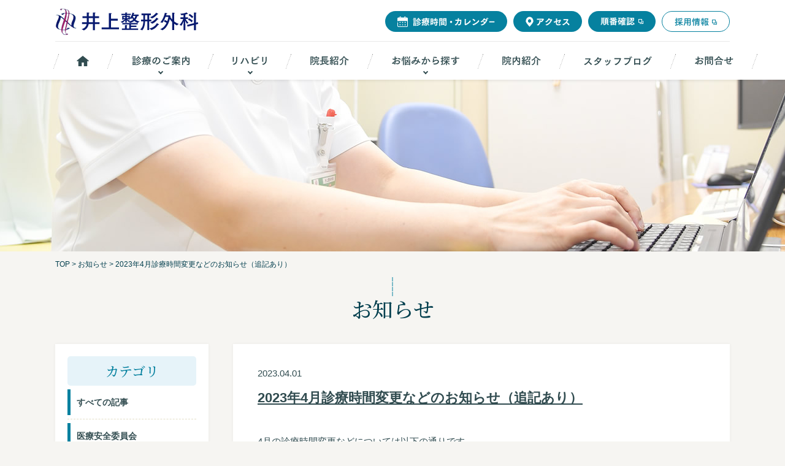

--- FILE ---
content_type: text/html; charset=UTF-8
request_url: https://inoue-seikeigeka.com/news/327/
body_size: 9075
content:
<!DOCTYPE html>
<html lang="ja" prefix="og: http://ogp.me/ns#">
<head>
<script type="text/javascript">
    (function(c,l,a,r,i,t,y){
        c[a]=c[a]||function(){(c[a].q=c[a].q||[]).push(arguments)};
        t=l.createElement(r);t.async=1;t.src="https://www.clarity.ms/tag/"+i;
        y=l.getElementsByTagName(r)[0];y.parentNode.insertBefore(t,y);
    })(window, document, "clarity", "script", "gpa20jljo8");
</script>	
<!-- Global site tag (gtag.js) - Google Analytics -->
<script async src="https://www.googletagmanager.com/gtag/js?id=UA-153866471-1"></script>
<script>
window.dataLayer = window.dataLayer || [];
function gtag(){dataLayer.push(arguments);}
gtag('js', new Date());

gtag('config', 'UA-153866471-1');
gtag('config', 'G-HZEPEB23GT');
</script>
	
<meta charset="utf-8">
<title>2023年4月診療時間変更などのお知らせ（追記あり） | お知らせ | 医療法人 井上整形外科</title>
<meta property="og:site_name" content="2023年4月診療時間変更などのお知らせ（追記あり） | お知らせ | 医療法人 井上整形外科" />
<meta property="og:url" content="https://inoue-seikeigeka.com/news/327/" />
<meta property="og:type" content="website" />
<meta property="og:title" content="2023年4月診療時間変更などのお知らせ（追記あり） | お知らせ | 医療法人 井上整形外科" />
<meta property="og:image" content="https://inoue-seikeigeka.com/wp/wp-content/themes/inoue/img/cmn_ogp_img.jpg" />
<meta name="twitter:card" content="summary_large_image" />
<meta name="viewport" content="width=1200">
<link rel="shortcut icon" type="image/x-icon" href="https://inoue-seikeigeka.com/wp/wp-content/themes/inoue/img/common/favicon.ico" />
<meta content="text/css">
<link href="https://fonts.googleapis.com/css?family=Noto+Serif+JP:500,600&display=swap" rel="stylesheet">
<link href="//cdnjs.cloudflare.com/ajax/libs/Swiper/4.4.6/css/swiper.css" rel="stylesheet">
<link href="https://inoue-seikeigeka.com/wp/wp-content/themes/inoue/css/reset.css" rel="stylesheet" type="text/css" />
<link href="https://inoue-seikeigeka.com/wp/wp-content/themes/inoue/css/common.css?update=20241018" rel="stylesheet" type="text/css" />
<link href="https://inoue-seikeigeka.com/wp/wp-content/themes/inoue/css/unique.css?update=20250602" rel="stylesheet" type="text/css" />
<meta content="text/javascript">
</head>
<body >

<header>
	<div class="header_inner cmn_width">
		<div class="header_top">
						<div class="blc_logo">
							<a href="https://inoue-seikeigeka.com"><img src="https://inoue-seikeigeka.com/wp/wp-content/themes/inoue/img/common/clinic-logo.png" alt="井上整形外科"></a>
						</div>
						<div class="blc_btn">
				<a href="https://inoue-seikeigeka.com/guide#a_timecalendar" class="btn"><img src="https://inoue-seikeigeka.com/wp/wp-content/themes/inoue/img/common/header-btn_time.png" alt="診療時間・カレンダー" class="not_op"></a>
				<a href="https://inoue-seikeigeka.com/clinic#a_access" class="btn"><img src="https://inoue-seikeigeka.com/wp/wp-content/themes/inoue/img/common/header-btn_access.png" alt="アクセス" class="not_op"></a>
				<a href="http://www.neconome.com/S0K01.html?bkn_cd=110020" target="_blank" class="btn"><img src="https://inoue-seikeigeka.com/wp/wp-content/themes/inoue/img/common/header-btn_check.png" alt="順番確認" class="not_op"></a>
				<a href="https://ne-sta.jp/medical/inoueseikei/" target="_blank" class="btn recruit"><img src="https://inoue-seikeigeka.com/wp/wp-content/themes/inoue/img/common/header-btn_recruit.png" alt="採用情報" class="not_op"></a>
			</div><!-- /.blc_btn -->
		</div><!-- /.header_top -->
		<div class="header_btm">
			<div id="gnav_header" class="gnav">
				<a href="https://inoue-seikeigeka.com" class="link to_home"><img src="https://inoue-seikeigeka.com/wp/wp-content/themes/inoue/img/common/gnav1.png" alt="HOME"></a>
				<div class="link is--ac">
					<img src="https://inoue-seikeigeka.com/wp/wp-content/themes/inoue/img/common/gnav2.png" alt="診療のご案内">
					<div class="link_c">
						<div class="link_c_inner">
							<a href="https://inoue-seikeigeka.com/guide" class="item">診療方針</a>
							<a href="https://inoue-seikeigeka.com/guide#a_timecalendar" class="item">診療時間</a>
							<a href="https://inoue-seikeigeka.com/guide#a_timecalendar" class="item">診療カレンダー</a>
							<a href="https://inoue-seikeigeka.com/guide#a_flow" class="item">診療の流れ</a>
						</div>
					</div><!-- /.link_c -->
				</div><!-- /.link -->
				<div class="link is--ac ">
					<img src="https://inoue-seikeigeka.com/wp/wp-content/themes/inoue/img/common/gnav3.png" alt="リハビリ">
					<div class="link_c">
						<div class="link_c_inner">
							<a href="https://inoue-seikeigeka.com/manual-therapy" class="item">運動器リハビリ</a>
							<a href="https://inoue-seikeigeka.com/electrotherapy" class="item">物理療法</a>
						</div>
					</div><!-- /.link_c -->
				</div><!-- /.link -->
				<a href="https://inoue-seikeigeka.com/director" class="link"><img src="https://inoue-seikeigeka.com/wp/wp-content/themes/inoue/img/common/gnav4.png" alt="院長紹介"></a>
				<div class="link is--ac menu_link">
					<img src="https://inoue-seikeigeka.com/wp/wp-content/themes/inoue/img/common/gnav5.png" alt="お悩みから探す">
					<div class="link_c">
						<div class="link_c_inner">
							<a href="https://inoue-seikeigeka.com/menu/kubi" class="item">頸が痛い</a>
							<a href="https://inoue-seikeigeka.com/menu/kata" class="item">肩が痛い</a>
							<a href="https://inoue-seikeigeka.com/menu/koshi" class="item">腰が痛い</a>
							<a href="https://inoue-seikeigeka.com/menu/kokansetsu" class="item">股関節が痛い</a>
							<a href="https://inoue-seikeigeka.com/menu/hiza" class="item">膝が痛い</a>
							<a href="https://inoue-seikeigeka.com/menu/ashi" class="item">足が痛い</a>
							<a href="https://inoue-seikeigeka.com/menu/traffic-accident" class="item">交通事故で怪我をした方へ</a>
							<a href="https://inoue-seikeigeka.com/menu/neuralgia" class="item">各種神経痛のある方へ</a>
							<a href="https://inoue-seikeigeka.com/menu/sports-accident" class="item">スポーツで痛みのある方へ</a>
														<a href="https://inoue-seikeigeka.com/menu/osteoporosis" class="item">骨粗鬆症について</a>
						</div>
					</div><!-- /.link_c -->
				</div><!-- /.link -->
				<a href="https://inoue-seikeigeka.com/clinic" class="link"><img src="https://inoue-seikeigeka.com/wp/wp-content/themes/inoue/img/common/gnav6.png" alt="院内紹介"></a>
				<a href="https://inoue-seikeigeka.com/useful" class="link"><img src="https://inoue-seikeigeka.com/wp/wp-content/themes/inoue/img/common/gnav9.png" alt="スタッフブログ"></a>
				<a href="https://inoue-seikeigeka.com/contact" class="link"><img src="https://inoue-seikeigeka.com/wp/wp-content/themes/inoue/img/common/gnav8.png" alt="お問合せ"></a>
			</div><!-- /#gnav_header -->
		</div><!-- /.header_btm -->
	</div><!-- /.header_inner -->
</header>

<nav id="gnav_fix" class="gnav">
	<div class="gnav_inner cmn_width">
		<div class="logo"><a href="https://inoue-seikeigeka.com"><img src="https://inoue-seikeigeka.com/wp/wp-content/themes/inoue/img/common/clinic-logo.png" alt="井上整形外科"></a></div>
		<a href="https://inoue-seikeigeka.com" class="link to_home"><img src="https://inoue-seikeigeka.com/wp/wp-content/themes/inoue/img/common/gnav1.png" alt="HOME"></a>
		<div class="link is--ac">
			<img src="https://inoue-seikeigeka.com/wp/wp-content/themes/inoue/img/common/gnav2.png" alt="診療のご案内">
			<div class="link_c">
				<div class="link_c_inner">
					<a href="https://inoue-seikeigeka.com/guide" class="item">診療方針</a>
					<a href="https://inoue-seikeigeka.com/guide#a_timecalendar" class="item">診療時間</a>
					<a href="https://inoue-seikeigeka.com/guide#a_timecalendar" class="item">診療カレンダー</a>
					<a href="https://inoue-seikeigeka.com/guide#a_flow" class="item">診療の流れ</a>
				</div>
			</div><!-- /.link_c -->
		</div><!-- /.link -->
		<div class="link is--ac ">
			<img src="https://inoue-seikeigeka.com/wp/wp-content/themes/inoue/img/common/gnav3.png" alt="リハビリ">
			<div class="link_c">
				<div class="link_c_inner">
					<a href="https://inoue-seikeigeka.com/manual-therapy" class="item">運動器リハビリ</a>
					<a href="https://inoue-seikeigeka.com/electrotherapy" class="item">物理療法</a>
				</div>
			</div><!-- /.link_c -->
		</div><!-- /.link -->
		<a href="https://inoue-seikeigeka.com/director" class="link"><img src="https://inoue-seikeigeka.com/wp/wp-content/themes/inoue/img/common/gnav4.png" alt="院長紹介"></a>
		<div class="link is--ac menu_link">
			<img src="https://inoue-seikeigeka.com/wp/wp-content/themes/inoue/img/common/gnav5.png" alt="お悩みから探す">
			<div class="link_c">
				<div class="link_c_inner">
					<a href="https://inoue-seikeigeka.com/menu/kubi" class="item">頸が痛い</a>
					<a href="https://inoue-seikeigeka.com/menu/kata" class="item">肩が痛い</a>
					<a href="https://inoue-seikeigeka.com/menu/koshi" class="item">腰が痛い</a>
					<a href="https://inoue-seikeigeka.com/menu/kokansetsu" class="item">股関節が痛い</a>
					<a href="https://inoue-seikeigeka.com/menu/hiza" class="item">膝が痛い</a>
					<a href="https://inoue-seikeigeka.com/menu/ashi" class="item">足が痛い</a>
					<a href="https://inoue-seikeigeka.com/menu/traffic-accident" class="item">交通事故で怪我をした方へ</a>
					<a href="https://inoue-seikeigeka.com/menu/neuralgia" class="item">各種神経痛のある方へ</a>
					<a href="https://inoue-seikeigeka.com/menu/sports-accident" class="item">スポーツで痛みのある方へ</a>
										<a href="https://inoue-seikeigeka.com/menu/osteoporosis" class="item">骨粗鬆症について</a>
				</div>
			</div><!-- /.link_c -->
		</div><!-- /.link -->
		<a href="https://inoue-seikeigeka.com/clinic" class="link"><img src="https://inoue-seikeigeka.com/wp/wp-content/themes/inoue/img/common/gnav6.png" alt="院内紹介"></a>
		<a href="https://inoue-seikeigeka.com/useful" class="link"><img src="https://inoue-seikeigeka.com/wp/wp-content/themes/inoue/img/common/gnav9.png" alt="スタッフブログ"></a>
		<a href="https://inoue-seikeigeka.com/contact" class="link"><img src="https://inoue-seikeigeka.com/wp/wp-content/themes/inoue/img/common/gnav8.png" alt="お問合せ"></a>
	</div><!-- /.gnav_inner -->
</nav><!--/#gnav_fix -->

<div id="float_bnr">
	<div class="bnr_blc">
		<a href="https://inoue-seikeigeka.com/guide#a_timecalendar" class="bnr calendar"><img src="https://inoue-seikeigeka.com/wp/wp-content/themes/inoue/img/common/float-bnr_calendar.png" alt="診療カレンダー"></a>
		<a href="https://inoue-seikeigeka.com/clinic#a_access" class="bnr access"><img src="https://inoue-seikeigeka.com/wp/wp-content/themes/inoue/img/common/float-bnr_access.png" alt="アクセス"></a>
		<a href="http://www.neconome.com/S0K01.html?bkn_cd=110020" target="_blank" class="bnr order"><img src="https://inoue-seikeigeka.com/wp/wp-content/themes/inoue/img/common/float-bnr_order.png" alt="順番確認"></a>
	</div><!-- /.bnr_blc -->
	<div class="fb_blc">
		<a href="https://www.facebook.com/inoue.seikeigeka/" target="_blank" class="fb"><img src="https://inoue-seikeigeka.com/wp/wp-content/themes/inoue/img/common/icon-fb.png" alt="Facebook"></a>
	</div><!-- /.fb_blc -->
</div><!-- /.float_bnr -->

<div id="wrapper"><div id="blog_page" class="single news">
<section class="sec_page_head"></section>

<div class="pnkz bg_stripe">
	<div class="cmn_width">
	
			<a href="https://inoue-seikeigeka.com/" class="top">TOP</a> &gt; <a href="https://inoue-seikeigeka.com/news/" class="top">お知らせ</a> &gt; <span>2023年4月診療時間変更などのお知らせ（追記あり）</span>

		</div><!-- /.cmn_width-->
</div>

<div class="page_ttl cmn_ttl1">
	<div class="ttl mincho">お知らせ</div>
</div>

<div class="contents_wrap cmn_width">
	<div class="side">
		<div class="side_blc category">
	<div class="blc_ttl mincho">カテゴリ</div>
	<div class="cat_list">
		<a href="https://inoue-seikeigeka.com/useful" class="all">すべての記事</a>
					<a href="https://inoue-seikeigeka.com/useful-cat/u-iryouanzen" class="u-iryouanzen">医療安全委員会</a>
					<a href="https://inoue-seikeigeka.com/useful-cat/u-staff" class="u-staff">スタッフブログ</a>
					<a href="https://inoue-seikeigeka.com/useful-cat/u-osteoporosis" class="u-osteoporosis">骨粗鬆症委員会</a>
					<a href="https://inoue-seikeigeka.com/useful-cat/u-gakkaisanka" class="u-gakkaisanka">学会参加</a>
					<a href="https://inoue-seikeigeka.com/useful-cat/u-treatment" class="u-treatment">治療・症状</a>
					<a href="https://inoue-seikeigeka.com/useful-cat/u-info" class="u-info">院内情報</a>
					<a href="https://inoue-seikeigeka.com/useful-cat/u-other" class="u-other">その他</a>
			</div>
</div>

<div class="side_blc late">
	<div class="blc_ttl mincho">最新記事</div>
	<div class="post_list">
			<div class="post_item">
			<div class="date">2023.09.06</div>
			<a href="https://inoue-seikeigeka.com/useful/292/" class="ttl">応急手当講習を受講しました。</a>
		</div>
			<div class="post_item">
			<div class="date">2022.12.17</div>
			<a href="https://inoue-seikeigeka.com/useful/276/" class="ttl">第24回日本骨粗鬆症学会に参加しました。</a>
		</div>
			<div class="post_item">
			<div class="date">2022.12.03</div>
			<a href="https://inoue-seikeigeka.com/useful/283/" class="ttl">当院のスタッフ2名が骨粗鬆症マネージャー資格を取得し…</a>
		</div>
		</div><!-- /.post_list -->
</div>

<div class="side_blc archive">
	<div class="blc_ttl mincho">アーカイブ</div>
	<ul class="archive_list">
			<li><a href='https://inoue-seikeigeka.com/useful/date/2023/09/'>2023年9月</a>&nbsp;(1)</li>
	<li><a href='https://inoue-seikeigeka.com/useful/date/2022/12/'>2022年12月</a>&nbsp;(2)</li>
	<li><a href='https://inoue-seikeigeka.com/useful/date/2022/11/'>2022年11月</a>&nbsp;(1)</li>
	<li><a href='https://inoue-seikeigeka.com/useful/date/2022/01/'>2022年1月</a>&nbsp;(1)</li>
	<li><a href='https://inoue-seikeigeka.com/useful/date/2021/10/'>2021年10月</a>&nbsp;(1)</li>
	<li><a href='https://inoue-seikeigeka.com/useful/date/2021/01/'>2021年1月</a>&nbsp;(2)</li>
	<li><a href='https://inoue-seikeigeka.com/useful/date/2020/06/'>2020年6月</a>&nbsp;(2)</li>
	</ul>
</div>
	</div><!-- /.side -->

	<div class="contents">
		<div class="post_wrap">
					<section class="sec_head">
				<div class="box_head">
					<div class="date">2023.04.01</div>
				</div>
				<h1 class="page_ttl">2023年4月診療時間変更などのお知らせ（追記あり）</h1>
			</section><!-- /.sec_head -->

			<section class="sec_content">
							<div class="l--txt txt"><p>4月の診療時間変更などについては以下の通りです。</p>
<hr />
<p>5日(水)　午後15：00～18：00</p>
<p>7日(金)　全日代診医による診療</p>
<p>8日(土)　<span style="color: #000000;"><strong>午後休診</strong></span></p>
<p>18日(火)　午前8：30～11：00</p>
<p><span style="color: #ff0000;"><strong>26日(水)　午後 診察のみ15：00～17：00　※4月26日追記</strong></span></p>
<p>28日(金)　全日代診医による診療</p>
</div>

						</section><!-- /.sec_content -->
				</div><!-- /.post_wrap -->
		<a href="https://inoue-seikeigeka.com/news" class="to_archive">一覧へ戻る</a>
	</div><!-- /.contents -->
</div><!-- /.contents_wrap -->

</div><!--/#page_ID-->
</div><!-- /#wrapper -->

<footer>
	<div class="footer_info">
		<div class="inner cmn_width">
			<div class="blc_top">
				<div class="box_head">
					<a href="https://inoue-seikeigeka.com" class="logo"><img src="https://inoue-seikeigeka.com/wp/wp-content/themes/inoue/img/common/clinic-logo.png" alt="井上整形外科"></a>
				</div>
				<div class="box_info">
					<div class="item_access">
						<div class="adress_wrap">
							<div class="txt">〒259-0133  神奈川県中郡二宮町百合が丘1-1-1</div>
							<div class="parking">駐車場28台完備</div>
						</div>
						<div class="btn_wrap">
							<a href="https://goo.gl/maps/G6mAYrwjmre52M8B7" target="_blank" class="btn map">Google map</a>
							<a href="http://www.neconome.com/S0K01.html?bkn_cd=110020" target="_blank" class="btn order">順番確認をする</a>
						</div>
					</div><!-- /.box_access -->

					<div class="item_tel">
						<div class="tel general">
							<div class="icon">総合受付</div>
							<div class="num">0463-72-4114</div>
						</div>
						<div class="tel reservation">
							<div class="icon">リハビリ予約・予約変更</div>
							<div class="num">0463-73-8226</div>
						</div>
					</div><!-- /.box_tel -->
				</div><!-- .box_info -->
			</div><!-- /.blc_top -->

			<div class="blc_btm">
				<div class="box_calendar">
					<div class="box_ttl">診療カレンダー</div>
						<div class="swiper-container">
							<div id="calendar_footer_slider" class="swiper-wrapper">
								 <div class="swiper-slide">
  <div class="swiper_inner">
	<div class="calendar_month">1月</div>
	<div class="calendar_wrap calender_row5">
		<table class="calendar">
			<tr>
				<th class="week_sun">日</th>
				<th class="week_mon">月</th>
				<th class="week_tue">火</th>
				<th class="week_wed">水</th>
				<th class="week_thu">木</th>
				<th class="week_fri">金</th>
				<th class="week_sat">土</th>
			</tr>
                     <tr>
                                                               						<td class="week week_thu">
							                                                            						</td>
                                                                    						<td class="week week_thu">
							                                                            						</td>
                                                                    						<td class="week week_thu">
							                                                            						</td>
                                                                    						<td class="week week_thu">
							                                                            						</td>
                                                                    						<td class="week week_thu">
							                                                                                                      <div class="calender_status rest"><div class="calendar_date">1</div></div>
                                                                                              						</td>
                                                                    						<td class="week week_fri">
							                                                                    <div class="calender_status rest"><div class="calendar_date">2</div></div>
                                                            						</td>
                                                                    						<td class="week week_sat">
							                                                                    <div class="calender_status rest"><div class="calendar_date">3</div></div>
                                                            						</td>
                                                    </tr>
                            <tr>
                                                                                            						<td class="week week_sun">
							                                                                                                      <div class="calender_status rest"><div class="calendar_date">4</div></div>
                                                                                              						</td>
                                                                    						<td class="week week_mon">
							                                                                                                      <div class="calender_status"><div class="calendar_date">5</div></div>
                                                                                              						</td>
                                                                    						<td class="week week_tue">
							                                                                                                      <div class="calender_status"><div class="calendar_date">6</div></div>
                                                                                              						</td>
                                                                    						<td class="week week_wed">
							                                                                                                      <div class="calender_status"><div class="calendar_date">7</div></div>
                                                                                              						</td>
                                                                    						<td class="week week_thu">
							                                                                                                      <div class="calender_status rest"><div class="calendar_date">8</div></div>
                                                                                              						</td>
                                                                    						<td class="week week_fri">
							                                                                                                      <div class="calender_status"><div class="calendar_date">9</div></div>
                                                                                              						</td>
                                                                    						<td class="week week_sat">
							                                                                                                      <div class="calender_status"><div class="calendar_date">10</div></div>
                                                                                              						</td>
                                                    </tr>
                            <tr>
                                                                                            						<td class="week week_sun">
							                                                                                                      <div class="calender_status rest"><div class="calendar_date">11</div></div>
                                                                                              						</td>
                                                                    						<td class="week week_mon">
							                                                                    <div class="calender_status rest"><div class="calendar_date">12</div></div>
                                                            						</td>
                                                                    						<td class="week week_tue">
							                                                                                                      <div class="calender_status"><div class="calendar_date">13</div></div>
                                                                                              						</td>
                                                                    						<td class="week week_wed">
							                                                                    <div class="calender_status change">
                                      <a onclick="ppup($(this))">
                                        <div class="calendar_date">
                                          14                                        </div>
                                      </a>
                                    </div>
                                                                            <div class="change_box">
                                        <p class="close"><a onclick="ppclose()">×</a></p>
                                        <div class="change_date">01月14日(水)<span></span></div>
                                        <div class="change_content">
                                          <div class="box">
                                            <div class="box_label">診療<br>受付</div>
                                            <div class="time_wrap">
                                              <div class="time_line am">
                                                <div class="label">午前</div>
                                            <div class="time">
                                                                                              <div class="t1">08:30</div>
                                                <div class="kara">～</div>
                                                <div class="t2">11:30</div>
                                                                                          </div>
                                              </div>
                                              <div class="time_line pm">
                                                <div class="label">午後</div>
                                            <div class="time">
                                                                                              <div class="t1">14:30</div>
                                                <div class="kara">～</div>
                                                <div class="t2 change">17:00</div>
                                                                                          </div>
                                              </div>
                                            </div>
                                          </div>
                                          <div class="box">
                                            <div class="box_label">リハ<br>ビリ<br>受付</div>
                                            <div class="time_wrap">
                                              <div class="time_line am">
                                                <div class="label">午前</div>
                                            <div class="time">
                                                                                              <div class="t1">08:30</div>
                                                <div class="kara">～</div>
                                                <div class="t2">11:30</div>
                                                                                          </div>
                                              </div>
                                              <div class="time_line pm">
                                                <div class="label">午後</div>
                                            <div class="time">
                                                                                              <div class="t1">14:30</div>
                                                <div class="kara">～</div>
                                                <div class="t2">18:00</div>
                                                                                          </div>
                                              </div>
                                            </div>
                                          </div>
                                        </div>
                                      </div><!-- /.change_box -->
                                                            						</td>
                                                                    						<td class="week week_thu">
							                                                                                                      <div class="calender_status rest"><div class="calendar_date">15</div></div>
                                                                                              						</td>
                                                                    						<td class="week week_fri">
							                                                                                                      <div class="calender_status"><div class="calendar_date">16</div></div>
                                                                                              						</td>
                                                                    						<td class="week week_sat">
							                                                                    <div class="calender_status change">
                                      <a onclick="ppup($(this))">
                                        <div class="calendar_date">
                                          17                                        </div>
                                      </a>
                                    </div>
                                                                            <div class="change_box">
                                        <p class="close"><a onclick="ppclose()">×</a></p>
                                        <div class="change_date">01月17日(土)<span></span></div>
                                        <div class="change_content">
                                          <div class="box">
                                            <div class="box_label">診療<br>受付</div>
                                            <div class="time_wrap">
                                              <div class="time_line am">
                                                <div class="label">午前</div>
                                            <div class="time">
                                                                                              <div class="t1 change">08:30</div>
                                                <div class="kara">～</div>
                                                <div class="t2 change">11:30</div>
                                                                                          </div>
                                              </div>
                                              <div class="time_line pm">
                                                <div class="label">午後</div>
                                            <div class="time">
                                                                                              <div class="t3 change">休診</div>
                                                                                          </div>
                                              </div>
                                            </div>
                                          </div>
                                          <div class="box">
                                            <div class="box_label">リハ<br>ビリ<br>受付</div>
                                            <div class="time_wrap">
                                              <div class="time_line am">
                                                <div class="label">午前</div>
                                            <div class="time">
                                                                                              <div class="t1">08:30</div>
                                                <div class="kara">～</div>
                                                <div class="t2 change">11:30</div>
                                                                                          </div>
                                              </div>
                                              <div class="time_line pm">
                                                <div class="label">午後</div>
                                            <div class="time">
                                                                                              <div class="t3 change">休診</div>
                                                                                          </div>
                                              </div>
                                            </div>
                                          </div>
                                        </div>
                                      </div><!-- /.change_box -->
                                                            						</td>
                                                    </tr>
                            <tr>
                                                                                            						<td class="week week_sun">
							                                                                                                      <div class="calender_status rest"><div class="calendar_date">18</div></div>
                                                                                              						</td>
                                                                    						<td class="week week_mon">
							                                                                    <div class="calender_status change">
                                      <a onclick="ppup($(this))">
                                        <div class="calendar_date">
                                          19                                        </div>
                                      </a>
                                    </div>
                                                                            <div class="change_box">
                                        <p class="close"><a onclick="ppclose()">×</a></p>
                                        <div class="change_date">01月19日(月)<span></span></div>
                                        <div class="change_content">
                                          <div class="box">
                                            <div class="box_label">診療<br>受付</div>
                                            <div class="time_wrap">
                                              <div class="time_line am">
                                                <div class="label">午前</div>
                                            <div class="time">
                                                                                              <div class="t1">08:30</div>
                                                <div class="kara">～</div>
                                                <div class="t2">11:30</div>
                                                                                          </div>
                                              </div>
                                              <div class="time_line pm">
                                                <div class="label">午後</div>
                                            <div class="time">
                                                                                              <div class="t1">14:30</div>
                                                <div class="kara">～</div>
                                                <div class="t2 change">17:00</div>
                                                                                          </div>
                                              </div>
                                            </div>
                                          </div>
                                          <div class="box">
                                            <div class="box_label">リハ<br>ビリ<br>受付</div>
                                            <div class="time_wrap">
                                              <div class="time_line am">
                                                <div class="label">午前</div>
                                            <div class="time">
                                                                                              <div class="t1">08:30</div>
                                                <div class="kara">～</div>
                                                <div class="t2">11:30</div>
                                                                                          </div>
                                              </div>
                                              <div class="time_line pm">
                                                <div class="label">午後</div>
                                            <div class="time">
                                                                                              <div class="t1">14:30</div>
                                                <div class="kara">～</div>
                                                <div class="t2">18:00</div>
                                                                                          </div>
                                              </div>
                                            </div>
                                          </div>
                                        </div>
                                      </div><!-- /.change_box -->
                                                            						</td>
                                                                    						<td class="week week_tue">
							                                                                                                      <div class="calender_status"><div class="calendar_date">20</div></div>
                                                                                              						</td>
                                                                    						<td class="week week_wed">
							                                                                                                      <div class="calender_status"><div class="calendar_date">21</div></div>
                                                                                              						</td>
                                                                    						<td class="week week_thu">
							                                                                                                      <div class="calender_status rest"><div class="calendar_date">22</div></div>
                                                                                              						</td>
                                                                    						<td class="week week_fri">
							                                                                                                      <div class="calender_status"><div class="calendar_date">23</div></div>
                                                                                              						</td>
                                                                    						<td class="week week_sat">
							                                                                                                      <div class="calender_status"><div class="calendar_date">24</div></div>
                                                                                              						</td>
                                                    </tr>
                            <tr>
                                                                                            						<td class="week week_sun">
							                                                                                                      <div class="calender_status rest"><div class="calendar_date">25</div></div>
                                                                                              						</td>
                                                                    						<td class="week week_mon">
							                                                                                                      <div class="calender_status"><div class="calendar_date">26</div></div>
                                                                                              						</td>
                                                                    						<td class="week week_tue">
							                                                                                                      <div class="calender_status"><div class="calendar_date">27</div></div>
                                                                                              						</td>
                                                                    						<td class="week week_wed">
							                                                                                                      <div class="calender_status"><div class="calendar_date">28</div></div>
                                                                                              						</td>
                                                                    						<td class="week week_thu">
							                                                                                                      <div class="calender_status rest"><div class="calendar_date">29</div></div>
                                                                                              						</td>
                                                                    						<td class="week week_fri">
							                                                                    <div class="calender_status change">
                                      <a onclick="ppup($(this))">
                                        <div class="calendar_date">
                                          30                                        </div>
                                      </a>
                                    </div>
                                                                            <div class="change_box">
                                        <p class="close"><a onclick="ppclose()">×</a></p>
                                        <div class="change_date">01月30日(金)<span></span></div>
                                        <div class="change_content">
                                          <div class="box">
                                            <div class="box_label">診療<br>受付</div>
                                            <div class="time_wrap">
                                              <div class="time_line am">
                                                <div class="label">午前</div>
                                            <div class="time">
                                                                                              <div class="t1">08:30</div>
                                                <div class="kara">～</div>
                                                <div class="t2">11:30</div>
                                                                                          </div>
                                              </div>
                                              <div class="time_line pm">
                                                <div class="label">午後</div>
                                            <div class="time">
                                                                                              <div class="t1">14:30</div>
                                                <div class="kara">～</div>
                                                <div class="t2 change">17:30</div>
                                                                                          </div>
                                              </div>
                                            </div>
                                          </div>
                                          <div class="box">
                                            <div class="box_label">リハ<br>ビリ<br>受付</div>
                                            <div class="time_wrap">
                                              <div class="time_line am">
                                                <div class="label">午前</div>
                                            <div class="time">
                                                                                              <div class="t1">08:30</div>
                                                <div class="kara">～</div>
                                                <div class="t2">11:30</div>
                                                                                          </div>
                                              </div>
                                              <div class="time_line pm">
                                                <div class="label">午後</div>
                                            <div class="time">
                                                                                              <div class="t1">14:30</div>
                                                <div class="kara">～</div>
                                                <div class="t2">18:00</div>
                                                                                          </div>
                                              </div>
                                            </div>
                                          </div>
                                        </div>
                                      </div><!-- /.change_box -->
                                                            						</td>
                                                                    						<td class="week week_sat">
							                                                                    <div class="calender_status change">
                                      <a onclick="ppup($(this))">
                                        <div class="calendar_date">
                                          31                                        </div>
                                      </a>
                                    </div>
                                                                            <div class="change_box">
                                        <p class="close"><a onclick="ppclose()">×</a></p>
                                        <div class="change_date">01月31日(土)<span></span></div>
                                        <div class="change_content">
                                          <div class="box">
                                            <div class="box_label">診療<br>受付</div>
                                            <div class="time_wrap">
                                              <div class="time_line am">
                                                <div class="label">午前</div>
                                            <div class="time">
                                                                                              <div class="t1 change">08:30</div>
                                                <div class="kara">～</div>
                                                <div class="t2 change">11:30</div>
                                                                                          </div>
                                              </div>
                                              <div class="time_line pm">
                                                <div class="label">午後</div>
                                            <div class="time">
                                                                                              <div class="t3 change">休診</div>
                                                                                          </div>
                                              </div>
                                            </div>
                                          </div>
                                          <div class="box">
                                            <div class="box_label">リハ<br>ビリ<br>受付</div>
                                            <div class="time_wrap">
                                              <div class="time_line am">
                                                <div class="label">午前</div>
                                            <div class="time">
                                                                                              <div class="t1">08:30</div>
                                                <div class="kara">～</div>
                                                <div class="t2 change">11:30</div>
                                                                                          </div>
                                              </div>
                                              <div class="time_line pm">
                                                <div class="label">午後</div>
                                            <div class="time">
                                                                                              <div class="t3 change">休診</div>
                                                                                          </div>
                                              </div>
                                            </div>
                                          </div>
                                        </div>
                                      </div><!-- /.change_box -->
                                                            						</td>
                                                    </tr>
                            <tr>
                                                                                   </table>

  </div>
  </div>
</div><!-- /.swiper-slide -->




<div class="swiper-slide">
  <div class="swiper_inner">
  <div class="calendar_month">2月</div>
  <div class="calendar_wrap calender_row5">
    <table class="calendar">
      <tr>
        <th class="week_sun">日</th>
        <th class="week_mon">月</th>
        <th class="week_tue">火</th>
        <th class="week_wed">水</th>
        <th class="week_thu">木</th>
        <th class="week_fri">金</th>
        <th class="week_sat">土</th>
      </tr>
                     <tr>
                                                                           <td class="week week_sun">
                                                                                                                    <div class="calender_status rest"><div class="calendar_date">1</div></div>
                                                                                                          </td>
                                                                                <td class="week week_mon">
                                                                                                                    <div class="calender_status"><div class="calendar_date">2</div></div>
                                                                                                          </td>
                                                                                <td class="week week_tue">
                                                                                                                    <div class="calender_status"><div class="calendar_date">3</div></div>
                                                                                                          </td>
                                                                                <td class="week week_wed">
                                                                                                                    <div class="calender_status"><div class="calendar_date">4</div></div>
                                                                                                          </td>
                                                                                <td class="week week_thu">
                                                                                                                    <div class="calender_status rest"><div class="calendar_date">5</div></div>
                                                                                                          </td>
                                                                                <td class="week week_fri">
                                                                                                                    <div class="calender_status"><div class="calendar_date">6</div></div>
                                                                                                          </td>
                                                                                <td class="week week_sat">
                                                                                                                    <div class="calender_status"><div class="calendar_date">7</div></div>
                                                                                                          </td>
                                                    </tr>
                            <tr>
                                                                                                        <td class="week week_sun">
                                                                                                                    <div class="calender_status rest"><div class="calendar_date">8</div></div>
                                                                                                          </td>
                                                                                <td class="week week_mon">
                                                                                                                    <div class="calender_status"><div class="calendar_date">9</div></div>
                                                                                                          </td>
                                                                                <td class="week week_tue">
                                                                                                                    <div class="calender_status"><div class="calendar_date">10</div></div>
                                                                                                          </td>
                                                                                <td class="week week_wed">
                                                                                  <div class="calender_status rest"><div class="calendar_date">11</div></div>
                                                                        </td>
                                                                                <td class="week week_thu">
                                                                                                                    <div class="calender_status rest"><div class="calendar_date">12</div></div>
                                                                                                          </td>
                                                                                <td class="week week_fri">
                                                                                                                    <div class="calender_status"><div class="calendar_date">13</div></div>
                                                                                                          </td>
                                                                                <td class="week week_sat">
                                                                                                                    <div class="calender_status"><div class="calendar_date">14</div></div>
                                                                                                          </td>
                                                    </tr>
                            <tr>
                                                                                                        <td class="week week_sun">
                                                                                                                    <div class="calender_status rest"><div class="calendar_date">15</div></div>
                                                                                                          </td>
                                                                                <td class="week week_mon">
                                                                                                                    <div class="calender_status"><div class="calendar_date">16</div></div>
                                                                                                          </td>
                                                                                <td class="week week_tue">
                                                                                                                    <div class="calender_status"><div class="calendar_date">17</div></div>
                                                                                                          </td>
                                                                                <td class="week week_wed">
                                                                                                                    <div class="calender_status"><div class="calendar_date">18</div></div>
                                                                                                          </td>
                                                                                <td class="week week_thu">
                                                                                                                    <div class="calender_status rest"><div class="calendar_date">19</div></div>
                                                                                                          </td>
                                                                                <td class="week week_fri">
                                                                                                                    <div class="calender_status"><div class="calendar_date">20</div></div>
                                                                                                          </td>
                                                                                <td class="week week_sat">
                                                                                                                    <div class="calender_status"><div class="calendar_date">21</div></div>
                                                                                                          </td>
                                                    </tr>
                            <tr>
                                                                                                        <td class="week week_sun">
                                                                                                                    <div class="calender_status rest"><div class="calendar_date">22</div></div>
                                                                                                          </td>
                                                                                <td class="week week_mon">
                                                                                  <div class="calender_status rest"><div class="calendar_date">23</div></div>
                                                                        </td>
                                                                                <td class="week week_tue">
                                                                                                                    <div class="calender_status"><div class="calendar_date">24</div></div>
                                                                                                          </td>
                                                                                <td class="week week_wed">
                                                                                                                    <div class="calender_status"><div class="calendar_date">25</div></div>
                                                                                                          </td>
                                                                                <td class="week week_thu">
                                                                                                                    <div class="calender_status rest"><div class="calendar_date">26</div></div>
                                                                                                          </td>
                                                                                <td class="week week_fri">
                                                                                                                    <div class="calender_status"><div class="calendar_date">27</div></div>
                                                                                                          </td>
                                                                                <td class="week week_sat">
                                                                                                                    <div class="calender_status"><div class="calendar_date">28</div></div>
                                                                                                          </td>
                                                    </tr>
                            <tr>
                                                                                   </table>

  </div>
  </div>
</div><!-- /.swiper-slide -->




<div class="swiper-slide">
  <div class="swiper_inner">
  <div class="calendar_month">3月</div>
  <div class="calendar_wrap calender_row5">
    <table class="calendar">
      <tr>
        <th class="week_sun">日</th>
        <th class="week_mon">月</th>
        <th class="week_tue">火</th>
        <th class="week_wed">水</th>
        <th class="week_thu">木</th>
        <th class="week_fri">金</th>
        <th class="week_sat">土</th>
      </tr>
                     <tr>
                                                                           <td class="week week_sun">
                                                                                                                    <div class="calender_status rest"><div class="calendar_date">1</div></div>
                                                                                                          </td>
                                                                                <td class="week week_mon">
                                                                                                                    <div class="calender_status"><div class="calendar_date">2</div></div>
                                                                                                          </td>
                                                                                <td class="week week_tue">
                                                                                                                    <div class="calender_status"><div class="calendar_date">3</div></div>
                                                                                                          </td>
                                                                                <td class="week week_wed">
                                                                                                                    <div class="calender_status"><div class="calendar_date">4</div></div>
                                                                                                          </td>
                                                                                <td class="week week_thu">
                                                                                                                    <div class="calender_status rest"><div class="calendar_date">5</div></div>
                                                                                                          </td>
                                                                                <td class="week week_fri">
                                                                                                                    <div class="calender_status"><div class="calendar_date">6</div></div>
                                                                                                          </td>
                                                                                <td class="week week_sat">
                                                                                                                    <div class="calender_status"><div class="calendar_date">7</div></div>
                                                                                                          </td>
                                                    </tr>
                            <tr>
                                                                                                        <td class="week week_sun">
                                                                                                                    <div class="calender_status rest"><div class="calendar_date">8</div></div>
                                                                                                          </td>
                                                                                <td class="week week_mon">
                                                                                                                    <div class="calender_status"><div class="calendar_date">9</div></div>
                                                                                                          </td>
                                                                                <td class="week week_tue">
                                                                                                                    <div class="calender_status"><div class="calendar_date">10</div></div>
                                                                                                          </td>
                                                                                <td class="week week_wed">
                                                                                                                    <div class="calender_status"><div class="calendar_date">11</div></div>
                                                                                                          </td>
                                                                                <td class="week week_thu">
                                                                                                                    <div class="calender_status rest"><div class="calendar_date">12</div></div>
                                                                                                          </td>
                                                                                <td class="week week_fri">
                                                                                                                    <div class="calender_status"><div class="calendar_date">13</div></div>
                                                                                                          </td>
                                                                                <td class="week week_sat">
                                                                                                                    <div class="calender_status"><div class="calendar_date">14</div></div>
                                                                                                          </td>
                                                    </tr>
                            <tr>
                                                                                                        <td class="week week_sun">
                                                                                                                    <div class="calender_status rest"><div class="calendar_date">15</div></div>
                                                                                                          </td>
                                                                                <td class="week week_mon">
                                                                                                                    <div class="calender_status"><div class="calendar_date">16</div></div>
                                                                                                          </td>
                                                                                <td class="week week_tue">
                                                                                                                    <div class="calender_status"><div class="calendar_date">17</div></div>
                                                                                                          </td>
                                                                                <td class="week week_wed">
                                                                                                                    <div class="calender_status"><div class="calendar_date">18</div></div>
                                                                                                          </td>
                                                                                <td class="week week_thu">
                                                                                                                    <div class="calender_status rest"><div class="calendar_date">19</div></div>
                                                                                                          </td>
                                                                                <td class="week week_fri">
                                                                                                                    <div class="calender_status"><div class="calendar_date">20</div></div>
                                                                                                          </td>
                                                                                <td class="week week_sat">
                                                                                                                    <div class="calender_status"><div class="calendar_date">21</div></div>
                                                                                                          </td>
                                                    </tr>
                            <tr>
                                                                                                        <td class="week week_sun">
                                                                                                                    <div class="calender_status rest"><div class="calendar_date">22</div></div>
                                                                                                          </td>
                                                                                <td class="week week_mon">
                                                                                                                    <div class="calender_status"><div class="calendar_date">23</div></div>
                                                                                                          </td>
                                                                                <td class="week week_tue">
                                                                                                                    <div class="calender_status"><div class="calendar_date">24</div></div>
                                                                                                          </td>
                                                                                <td class="week week_wed">
                                                                                                                    <div class="calender_status"><div class="calendar_date">25</div></div>
                                                                                                          </td>
                                                                                <td class="week week_thu">
                                                                                                                    <div class="calender_status rest"><div class="calendar_date">26</div></div>
                                                                                                          </td>
                                                                                <td class="week week_fri">
                                                                                                                    <div class="calender_status"><div class="calendar_date">27</div></div>
                                                                                                          </td>
                                                                                <td class="week week_sat">
                                                                                                                    <div class="calender_status"><div class="calendar_date">28</div></div>
                                                                                                          </td>
                                                    </tr>
                            <tr>
                                                                                                        <td class="week week_sun">
                                                                                                                    <div class="calender_status rest"><div class="calendar_date">29</div></div>
                                                                                                          </td>
                                                                                <td class="week week_mon">
                                                                                                                    <div class="calender_status"><div class="calendar_date">30</div></div>
                                                                                                          </td>
                                                                                <td class="week week_tue">
                                                                                                                    <div class="calender_status"><div class="calendar_date">31</div></div>
                                                                                                          </td>
                                                                                <td class="week week_thu">
                                                                                      </td>
                                                                                <td class="week week_thu">
                                                                                      </td>
                                                                                <td class="week week_thu">
                                                                                      </td>
                                                                                <td class="week week_thu">
                                                                                      </td>
                                                    </tr>
                            <tr>
                                                                                   </table>

  </div>
  </div>
</div><!-- /.swiper-slide -->
							</div><!-- /#calendar_footer_slider -->
						</div><!-- /.swiper-container -->
							<div class="arrow">
								<div class="calendar_footer_prev" onclick="mySwiper.slidePrev()"></div>
								<div class="calendar_footer_next" onclick="mySwiper.slideNext()"></div>
							</div>
					<div class="note">
						<div class="txt change">…診療時間変更日</div>
						<div class="txt rest">…休診日</div>
					</div>
				</div><!-- /.box_calendar -->

				<div class="box_time">
					<div class="box_ttl">診療時間のご案内</div>
					<table class="time_tbl">
						<tr>
							<th>診療時間</th>
							<th>月</th>
							<th>火</th>
							<th>水</th>
							<th>木</th>
							<th>金</th>
							<th>土</th>
							<th>日・祝</th>
						</tr>
						<tr>
							<th>8:30～11:30</th>
							<td>〇</td>
							<td>〇</td>
							<td>〇</td>
							<td>-</td>
							<td>〇</td>
							<td>〇</td>
							<td>-</td>
						</tr>
						<tr>
							<th>14:30～18:00</th>
							<td>〇</td>
							<td>〇</td>
							<td>〇</td>
							<td>-</td>
							<td>〇</td>
							<td>12:30&emsp;<br>～14:30</td>
							<td>-</td>
						</tr>
					</table><!-- /.time_tbl -->
					<div class="note">
																	<ul>
							<li>
					<font color="#ff0000">※2023年5月8日より、上記の通り診療時間の変更となります。</font>
							</li>
																								<li>診療時間の変更などは当ホームページの「お知らせ」にてご案内しております。</li>
																																<li>ご来院前にご確認下さい。</li>
																																<li>※診療受付時間変更日につきましては、診察可能な人数を超えた時点で受付を終了とさせていただく場合がございます。ご理解ご協力のほどお願い申し上げます。</li>
																					</ul>
										</div>
				</div><!-- /.box_time -->
			</div><!-- /.blc_btm -->
		</div><!-- /.inner -->
	</div><!-- /.footer_info -->

	<div class="footer_link">
		<div class="inner cmn_width">
			<div class="blc_top">
				<div class="box1">
					<div class="box_ttl">お悩みから探す</div>
					<div class="box_list_wrap">
						<div class="box_list">
							<a href="https://inoue-seikeigeka.com/menu/kubi">頸が痛い</a>
							<a href="https://inoue-seikeigeka.com/menu/kata">肩が痛い</a>
							<a href="https://inoue-seikeigeka.com/menu/koshi">腰が痛い</a>
							<a href="https://inoue-seikeigeka.com/menu/kokansetsu">股関節が痛い</a>
						</div>
						<div class="box_list">
							<a href="https://inoue-seikeigeka.com/menu/hiza">膝が痛い</a>
							<a href="https://inoue-seikeigeka.com/menu/ashi">足が痛い</a>
						</div>
						<div class="box_list">
							<a href="https://inoue-seikeigeka.com/menu/traffic-accident">交通事故で怪我をした方へ</a>
							<a href="https://inoue-seikeigeka.com/menu/neuralgia">各種神経痛のある方へ</a>
							<a href="https://inoue-seikeigeka.com/menu/sports-accident">スポーツで痛みのある方へ</a>
														<a href="https://inoue-seikeigeka.com/menu/osteoporosis">骨粗鬆症について</a>
						</div>
					</div>
				</div>
				<div class="box2">
					<div class="box_ttl">リハビリ</div>
					<div class="box_list">
						<a href="https://inoue-seikeigeka.com/manual-therapy">運動器リハビリテーション</a>
						<a href="https://inoue-seikeigeka.com/electrotherapy">物理療法</a>
					</div>
				</div>
				<div class="box3">
					<div class="box_ttl">診療のご案内</div>
					<div class="box_list">
						<a href="https://inoue-seikeigeka.com/guide">診療方針</a>
						<a href="https://inoue-seikeigeka.com/guide#a_timecalendar">診療時間</a>
						<a href="https://inoue-seikeigeka.com/guide#a_flow">診療の流れ</a>
						<a href="https://inoue-seikeigeka.com/guide#a_timecalendar">診療カレンダー</a>
					</div>
				</div>
				<div class="box4">
					<div class="box_ttl">院内紹介</div>
					<div class="box_list">
						<a href="https://inoue-seikeigeka.com/clinic#a_clinic">院内風景</a>
						<a href="https://inoue-seikeigeka.com/clinic#a_facility">機器紹介</a>
						<a href="https://inoue-seikeigeka.com/clinic#a_access">アクセス</a>
					</div>
				</div>
				<div class="box5">
					<div class="box_ttl">院長紹介</div>
					<div class="box_list">
						<a href="https://inoue-seikeigeka.com/director">院長挨拶</a>
						<a href="https://inoue-seikeigeka.com/director#a_career">経歴</a>
					</div>
				</div>
				<div class="box6">
					<div class="box_ttl">お知らせ</div>
					<div class="box_list">
						<a href="https://inoue-seikeigeka.com/news">お知らせ</a>
						<a href="https://inoue-seikeigeka.com/useful">スタッフブログ</a>
					</div>
				</div>
			</div><!-- /.blc_top -->
			<div class="blc_btm">
				<a href="https://inoue-seikeigeka.com/contact">お問合せ</a>
				<a href="https://inoue-seikeigeka.com/sitemap">サイトマップ</a>
				<a href="https://ne-sta.jp/medical/inoueseikei/" target="_blank" class="other_tab">採用情報</a>
			</div><!-- /.blc_btm -->
		</div><!-- /.inner -->

		<div id="js--to_top"><a href="#"></a></div>

		<div class="ai_chat_bnr" id="open-chatbot"><img src="https://inoue-seikeigeka.com/wp/wp-content/themes/inoue/img/common/ai_chat_bnr.png" alt="24時間AI相談"></div>
	</div><!-- /.footer_link -->

	<div class="footer_copyright">
		<div class="inner cmn_width">&copy; 2019 Inoue Orthopedics Clinic.</div>
	</div><!-- /.footer_copyright -->
</footer>

<script type="text/javascript" src="//ajax.googleapis.com/ajax/libs/jquery/1.8.3/jquery.min.js"></script>
<script type="text/javascript" src="https://inoue-seikeigeka.com/wp/wp-content/themes/inoue/js/jquery.easing.1.3.js"></script>
<script type="text/javascript" src="//cdnjs.cloudflare.com/ajax/libs/Swiper/4.2.0/js/swiper.min.js"></script>
<script type="text/javascript" src="https://inoue-seikeigeka.com/wp/wp-content/themes/inoue/js/script.js?update=20241017"></script>
<script>
			var mySwiper = new Swiper ('.box_calendar .swiper-container', {
		      loop: true,
		      nextButton: '.calendar_footer_next',
		      prevButton: '.calendar_footer_prev',
			    speed: 500,
			    spaceBetween: 0,

		    })

</script>

<script src="https://console.nomoca-ai.com/api/chatbot?bid=NDI3MTM5NTItNjU3MS01OGYxLTVmN2ItZmY2MWEzMmY5NTBkOkJvdDoxNTIx&open_trigger=banner"></script></body>
</html>


--- FILE ---
content_type: text/css
request_url: https://inoue-seikeigeka.com/wp/wp-content/themes/inoue/css/common.css?update=20241018
body_size: 6773
content:
@charset "utf-8";
/* CSS Document */
/*====================================
Reset
====================================*/
html,
body{
	min-width: 1200px;
	font-size: 10px;
	font-weight:normal;
	line-height: 1;
	color: #314C50;
	background: #F6F5F2;
	font-family: "メイリオ","ヒラギノ角ゴ Pro W3", "Hiragino Kaku Gothic Pro", Meiryo, Osaka, "ＭＳ Ｐゴシック", "MS PGothic", sans-serif;
	overflow-x: hidden;
}
a img{
	transition: 0.5s  all ease;
}
a:not(.js--to_top){
	text-decoration: none;
	color:inherit;
	transition:0.5s all ease;
}
a:hover img:not(.rollover):not(.not_op){
	opacity: 0.7;
}
::selection {
	background:#DAECF1;
}
a, input,
.slider_prev,
.slider_next,
.swiper-pagination-bullet{
	-webkit-tap-highlight-color:rgba(0,0,0,0); /* ハイライトカラー無効化 */
	 outline: 0;
}

/*====================================
Common
====================================*/
#wrapper {
	/* overflow-y: hidden; */
}
.cmn_width{
	width: 1100px;
	margin: 0 auto;
}
.anchor{
	display: block;
	width: 0;
	height: 0;
	padding-top: 62px;
	margin-top: -62px;
}
.mincho{
	font-family:'Noto Serif JP',游明朝,"Yu Mincho",YuMincho,"Hiragino Mincho ProN",HGS明朝E,メイリオ,Meiryo,serif;
	font-weight: 500;
}
/* .bg_stripe{
	background:repeating-linear-gradient(90deg, #F1EEE2 0, #F1EEE2 1px, transparent 1px, transparent 101px);
} */
.bg_clinic{
	background:url(../img/common/cmn-clinic_bg.jpg) no-repeat center top;
	background-size: cover;
}

/* 画像をトリミング
--------------------------------------*/
.fit_thumbnail img{
	width: 100%;
	height: 100%;
	object-fit: cover;
}
/* IE */
.ie .fit_thumbnail{
	position: relative;
	overflow: hidden;
}
.ie .fit_thumbnail img{
	width: auto;
	height: 100%;
	position: absolute;
	top: 50%;
	left: 50%;
	transform: translate(-50%,-50%);
}

/* 共通タイトル
--------------------------------------*/
.cmn_ttl1{
	position: relative;
	padding-top: 35px;
	text-align: center;
	margin-bottom: 40px;
}
.cmn_ttl1:before{
	content:'';
	display: block;
	position: absolute;
	pointer-events: none;
	width: 1px;
	height: 31px;
	background:repeating-linear-gradient(#06819F 0, #06819F 7px, transparent 7px, transparent 8px);
	top: 0;
	left: 50%;
	transform: translateX(-50%);
}
.cmn_ttl1 .ttl{
	color: #033F4E;
	font-size: 34px;
	margin-bottom: 18px;
}
.cmn_ttl1 .sub_ttl{
	font-size: 14px;
	color: #06819F;
	padding: 10px 0;
	font-weight: bold;
	background:url(../img/common/cmn_ttl1-baloon.png) no-repeat top center;
	background-size: contain;
	width: 352px;
	height: 39px;
	box-sizing: border-box;
	margin: 0 auto;
}


/*====================================
header
====================================*/
header{
	background-color: #fff;
	box-shadow:0px 1px 5px 0px rgba(0,0,0,0.1);
	position: relative;
	z-index: 2;
}
.header_top{
	padding-top: 13px;
	padding-bottom: 10px;
	border-bottom: solid 1px #E9E9E9;
	display: flex;
	justify-content: space-between;
	align-items: center;
}
.header_top .blc_logo{
	width: 234px;
}
.header_top .blc_btn{
	display: flex;
}
.header_top .blc_btn .btn{
	border-radius: 100px;
	background-color: #06819F;
	display: flex;
	align-items: center;
	justify-content: center;
	height: 34px;
	padding: 0 20px;
	box-sizing: border-box;
}
.header_top .blc_btn .btn:not(:last-child){
	margin-right: 10px;
}
.header_top .blc_btn .btn:hover{
	opacity: .7;
}
.header_top .blc_btn .btn.recruit{
	background-color: #fff;
	border: solid 1px #06819F;
}
.header_btm{
	padding-top: 20px;
	padding-bottom: 20px;
}



/*====================================
グロナビ
====================================*/
#gnav_header,
#gnav_fix .gnav_inner{
	display: flex;
}
.gnav .link{
	display: flex;
	height: 22px;
	align-items: center;
	padding: 0 35px;
	position: relative;
}
.gnav .link:after,
.gnav .link.to_home:before{
	content:'';
	display: block;
	position: absolute;
	pointer-events: none;
	width: 1px;
	height: 24px;
	border-right: dotted 1px #999;
	transform: skewX(-20deg);
	top: 0;
}
.gnav .link:after{
	right: 0;
}
.gnav .link.to_home:before{
	left: 0;
}

/* ドロップナビ
--------------------------------------*/
.gnav .link.is--ac{
	cursor: pointer;
}
.gnav .link.is--ac:before{
	content:'';
	display: block;
	position: absolute;
	pointer-events: none;
	width: 4px;
	height: 4px;
	border-right: solid 2px #314C50;
	border-bottom: solid 2px #314C50;
	bottom: -10px;
	left: 50%;
	transform: translateX(-50%) rotate(45deg);
	transition: transform .3s ease-in-out;
}
.gnav .link.is--ac:hover:before{
	transform: translateX(-50%) translateY(3px) rotate(45deg);
}

.gnav .link_c{
	position: absolute;
	width: 160px;
	padding-top: 35px;
	top: 20px;
	left: 50%;
	opacity: 0;
	transform: translate(-50%,-5px);
	visibility: hidden;
	transition:.35s ease-in-out;
}
.gnav .menu_link .link_c{
	width: 240px;
}
.gnav .link_c_inner{
	background-color: #06819F;
	border-radius: 5px;
	position: relative;
	padding:20px;
}
.gnav .link_c_inner:before{
	content:'';
	display: block;
	position: absolute;
	pointer-events: none;
	width: 0;
	height: 0;
	border-style: solid;
	border-width: 0 8px 7px 8px;
	border-color: transparent transparent #06819F transparent;
	top: -6px;
	left: 50%;
	transform: translateX(-50%);
}
.gnav .link.is--ac:hover .link_c{
	opacity: 1;
	transform: translate(-50%,0);
	visibility: visible;
}
.gnav .link_c .item{
	color: #FFF;
	font-size: 15px;
	line-height: 1.2;
	display: block;
	position: relative;
	padding-left: 9px;
}
.gnav .link_c .item:before{
	content:'';
	display: block;
	position: absolute;
	pointer-events: none;
	width: 0;
	height: 0;
	border-style: solid;
	border-width: 4px 0 4px 4px;
	border-color: transparent transparent transparent #fff;
	left: 0;
	top: 4px;
}
.gnav .link_c .item:not(:last-child){
	margin-bottom: 27px;
}
.gnav .link_c .item:hover{
	text-decoration: underline;
}

/* 固定
--------------------------------------*/
#gnav_fix{
	width: 100%;
	height: 67px;
	background-color: #fff;
	padding-top: 25px;
	box-sizing: border-box;
	position: fixed;
	top: 0;
	left: 0;
	transform: translateY(-70px);
	z-index: 2000;
	transition: all .5s;
}
#gnav_fix.is--active{
	transform:translateY(-5px);
	box-shadow:0px 1px 5px 0px rgba(0,0,0,0.1);
}
#gnav_fix .logo{
	padding-right: 30px;
	margin-top: -4px;
}
#gnav_fix .logo img{
	width: 188px;
}
#gnav_fix .link{
	padding: 0 25px;
}

/*====================================
フロートバナー
====================================*/
#float_bnr{
	position: fixed;
	top: 170px;
	z-index: 900;
	right: -55px;
	width: 55px;
	opacity: 0;
	transition: all .5s;
}
#float_bnr.is--active{
	transform: translateX(-55px);
	opacity: 1;
}
#float_bnr .bnr_blc{
	margin-bottom: 20px;
}
#float_bnr .bnr_blc .bnr{
	display: block;
	text-align: center;
	box-sizing: border-box;
}
#float_bnr .bnr_blc .calendar{
	border-radius: 8px 0 0 0;
	background-color: #06819F;
	position: relative;
	padding:20px 0;
}
#float_bnr .bnr_blc .calendar:after{
	content:'';
	display: block;
	position: absolute;
	pointer-events: none;
	height: 1px;
	width: 46px;
	background-color: #fff;
	bottom: 0;
	left: 4px;
}
#float_bnr .bnr_blc .access{
	background-color: #06819F;
	padding: 20px 0 18px 0;
}
#float_bnr .bnr_blc .order{
	border: solid 1px #06819F;
	border-radius: 0 0 0 7px;
	background-color: #fff;
	padding: 20px 0;
}
#float_bnr .fb_blc .fb{
	display: flex;
	justify-content: center;
	align-items: center;
	margin-left: 7px;
	width: 40px;
	height: 40px;
	background-color: #fff;
	border: solid 1px #06819F;
	border-radius: 100%;
	box-shadow: 0px 0px 5px 0px rgba(0,0,0,0.1);
}

/*====================================
footer
====================================*/
footer{
	border-top: solid 20px #E7F3F8;
}
/* footer_info
--------------------------------------*/
.footer_info{
	background-color: #fff;
	padding-top: 35px;
	padding-bottom: 35px;
}
.footer_info .blc_top{
	padding-bottom: 40px;
	border-bottom: solid 1px #E9E9E9;
}
.footer_info .blc_top .box_head{
	margin-bottom: 10px;
}
.footer_info .blc_top .box_head img{
	width: 226px;
}
.footer_info .blc_top .box_info{
	display: flex;
	justify-content: space-between;
}
.footer_info .blc_top .item_access .adress_wrap{
	display: flex;
	align-items: center;
	margin-bottom: 10px;
}
.footer_info .blc_top .item_access .adress_wrap .txt{
	font-size: 15px;
}
.footer_info .blc_top .item_access .adress_wrap .parking{
	color: #314C50;
	font-size: 14px;
	padding:7px 15px;
	border-radius: 3px;
	border: solid 1px #314C50;
	margin-left: 10px;
}
.footer_info .blc_top .item_access .btn_wrap{
	display: flex;
}
.footer_info .blc_top .item_access .btn_wrap .btn{
	width: 219px;
	height: 44px;
	display: flex;
	align-items: center;
	justify-content: center;
	border-radius: 100px;
	box-sizing: border-box;
	position: relative;
}
.footer_info .blc_top .item_access .btn_wrap .btn:hover{
	opacity: .7;
}
.footer_info .blc_top .item_access .btn_wrap .btn:after{
	content:'';
	display: block;
	position: absolute;
	pointer-events: none;
}
.footer_info .blc_top .item_access .btn_wrap .btn.map{
	border: solid 1px #4DAFC8;
	color:#4DAFC8;
	font-size: 14px;
	margin-right: 10px;
}
.footer_info .blc_top .item_access .btn_wrap .btn.map:after{
	width: 4px;
	height: 4px;
	border-top: solid 1px #4DAFC8;
	border-right: solid 1px #4DAFC8;
	top: 50%;
	right: 15px;
	transform: translateY(-50%) rotate(45deg);
}
.footer_info .blc_top .item_access .btn_wrap .btn.order{
	background-color: #4DAFC8;
	color: #FFF;
	font-size: 15px;
}
.footer_info .blc_top .item_access .btn_wrap .btn.order:after{
	width: 9px;
	height: 8px;
	background:url(../img/common/icon-other_tab_w.png) no-repeat top left;
	background-size: contain;
	top: 18px;
	right: 38px;
}
.footer_info .blc_top .item_tel{
	display: flex;
}
.footer_info .blc_top .item_tel .tel.general{
	padding-right: 20px;
}
.footer_info .blc_top .item_tel .tel.reservation{
	padding-left: 22px;
	border-left: solid 1px #DFDFDF;
}
.footer_info .blc_top .item_tel .icon{
	border: solid 1px #06819F;
	border-radius: 3px;
	padding:5px 12px;
	font-weight: bold;
	font-size: 14px;
	color: #06819F;
	display: inline-block;
	margin-bottom: 20px;
}
.footer_info .blc_top .item_tel .reservation .icon{
	border-color: #5BAE57;
	color: #5BAE57;
}
.footer_info .blc_top .item_tel .num{
	position: relative;
	padding-left: 30px;
	font-size: 33px;
	color: #314C50;
}
.footer_info .blc_top .item_tel .num:before{
	content:'';
	display: block;
	position: absolute;
	pointer-events: none;
	width: 21px;
	height: 27px;
	background:url(../img/common/icon-tel.png) no-repeat top left;
	top: 2px;
	left: 0;
}

.footer_info .blc_btm{
	display: flex;
	justify-content: space-between;
	padding-top: 40px;
}
.footer_info .blc_btm .box_ttl{
	color: #314C50;
	font-size: 21px;
	letter-spacing: .03em;
	font-weight: bold;
}

/* カレンダー */
.footer_info .box_calendar{
	position: relative;
	width: 440px;
}
.footer_info .box_calendar .box_ttl{
	position: absolute;
	top: 5px;
	left: 0;
	z-index: 2;
}

#calendar_footer_slider .calendar_month{
	margin-left: 160px;
	display: inline-block;
	border-radius: 100px;
	border: solid 1px #06819F;
	padding: 7px 20px;
	color: #06819F;
	font-size: 18px;
	font-weight: bold;
	margin-bottom: 10px;
}
#calendar_footer_slider .calendar{
	width: 100%;
}
#calendar_footer_slider .calendar th,
#calendar_footer_slider .calendar td{
	width: calc(100% / 7);
}
#calendar_footer_slider .calendar th{
	background-color: #E7F3F8;
	padding: 13px 0;
	font-size: 16px;
	font-weight: bold;
	text-align: center;
}
#calendar_footer_slider .calendar th:not(:last-child),
#calendar_footer_slider .calendar td:not(:last-child){
	border-right: dashed 1px #AAA;
}
#calendar_footer_slider .calendar tr:not(:last-child) td{
	border-bottom: dashed 1px #AAA;
}
#calendar_footer_slider .calendar .calender_status{
	position: relative;
	width: 100%;
	height: 100%;
}
#calendar_footer_slider .calendar .rest:after,
#calendar_footer_slider .calendar .change:after{
	content:'';
	display: block;
	position: absolute;
	pointer-events: none;
	width: 27px;
	height: 27px;
	border-radius: 100%;
	top: 50%;
	left: 50%;
	transform: translate(-50%,-50%);
}
#calendar_footer_slider .calendar .calendar_date{
	font-size: 18px;
	color: #333;
	font-weight: bold;
	padding: 13px 0;
	text-align: center;
	position: relative;
	z-index: 2;
}

#calendar_footer_slider .calendar .rest:after{
	background-color: #FFCCCC;
}
#calendar_footer_slider .calendar .change:after{
	background-color: #BCE7BC;
}
#calendar_footer_slider .calendar .change .calendar_date{
	text-decoration: underline;
}

.footer_info .box_calendar .arrow{
	position: absolute;
	overflow: visible;
	pointer-events: none;
	width: 524px;
	height: 35px;
	margin: 0;
	top: 180px;
	left: -40px;
}
.footer_info .box_calendar .calendar_footer_prev,
.footer_info .box_calendar .calendar_footer_next{
	display: block;
	position: absolute;
	pointer-events: auto;
	width: 35px;
	height: 35px;
	border: solid 1px #06819F;
	border-radius: 100%;
	z-index: 3;
	top: 0;
	cursor: pointer;
	transition: all .5s;
	-webkit-tap-highlight-color:rgba(0,0,0,0);
	 outline: 0;
}
.footer_info .box_calendar .calendar_footer_prev:hover,
.footer_info .box_calendar .calendar_footer_next:hover{
	background-color: #06819F;
}
.footer_info .box_calendar .calendar_footer_prev:after,
.footer_info .box_calendar .calendar_footer_next:after{
	content:'';
	display: block;
	position: absolute;
	pointer-events: none;
	width: 7px;
	height: 7px;
	top: 50%;
	left: 50%;
	border-top: solid 1px #06819F;
}
.footer_info .box_calendar .calendar_footer_prev{
	left: 0;
}
.footer_info .box_calendar .calendar_footer_prev:after{
	border-left: solid 1px #06819F;
	transform: translate(-30%,-50%) rotate(-45deg);
}
.footer_info .box_calendar .calendar_footer_next{
	right: 0;
}
.footer_info .box_calendar .calendar_footer_next:after{
	border-right: solid 1px #06819F;
	transform: translate(-70%,-50%) rotate(45deg);
}
.footer_info .box_calendar .calendar_footer_prev:hover:after,
.footer_info .box_calendar .calendar_footer_next:hover:after{
	border-color: #FFF;
}

.footer_info .box_calendar .note{
	display: flex;
	margin-top: 15px;
}
.footer_info .box_calendar .txt{
	font-size: 15px;
	padding-left: 20px;
	position: relative;
}
.footer_info .box_calendar .txt.change{
	margin-right: 20px;
}
.footer_info .box_calendar .txt:before{
	content:'';
	display: block;
	position: absolute;
	pointer-events: none;
	width: 16px;
	height: 16px;
	border-radius: 100%;
	left: 0;
	top: -2px;
}
.footer_info .box_calendar .txt.change:before{
	background-color: #A5DEA5;
}
.footer_info .box_calendar .txt.rest:before{
	background-color: #FFCCCC;
}

/* 診療時間 */
.footer_info .box_time{
	width: 570px;
}
.footer_info .box_time .box_ttl{
	margin-bottom: 15px;
	padding-top: 5px;
}
.footer_info .time_tbl{
	width: 100%;
}
.footer_info .time_tbl th,
.footer_info .time_tbl td{
	vertical-align: middle;
	box-sizing: border-box;
}
.footer_info .time_tbl tr:first-child th{
	background-color: #E7F3F8;
	font-size: 17px;
	padding:18px 5px;
	text-align: center;
	letter-spacing: .05em;
	border-bottom: solid 1px #D4D4D4;
	font-weight: bold;
}
.footer_info .time_tbl tr th:first-child{
	border-right: solid 1px #D4D4D4;
	width: 135px;
}
.footer_info .time_tbl tr:not(:first-child) th:first-child{
	font-size: 16px;
	font-weight: bold;
	letter-spacing: .03em;
	text-align: center;
}
.footer_info .time_tbl tr:not(:last-child) th:first-child{
	border-bottom: solid 1px #D4D4D4;
}
.footer_info .time_tbl td{
	padding: 15px 5px;
	font-size: 14px;
	letter-spacing: .005em;
	line-height: 1.2;
	color: #333;
	min-width: 50px;
	text-align: center;
}
.footer_info .time_tbl tr:not(:last-child) td{
	border-bottom: solid 1px #D4D4D4;
}
.footer_info .box_time .note{
	margin-top: 20px;
}
.footer_info .box_time .note li{
	color: #4A4A4A;
	font-size: 15px;
	line-height: 1.2;
	text-indent: -1em;
	padding-left: 1em;
}
.footer_info .box_time .note li:not(:last-child){
	margin-bottom: 8px;
}

/* footer_link
--------------------------------------*/
.footer_link{
	background-color: #F0EDE4;
	padding-top: 40px;
	padding-bottom: 30px;
	position: relative;
}
.footer_link .blc_top{
	margin-bottom: 40px;
	display: flex;
	justify-content: space-between;
}
.footer_link .box_ttl{
	font-size: 16px;
	font-weight: bold;
}
.footer_link .blc_top .box_ttl{
	margin-bottom: 20px;
}
.footer_link .box_list a{
	padding-left: 10px;
	position: relative;
	font-size: 14px;
	display: block;
}
.footer_link .box_list a:hover{
	text-decoration: underline;
}
.footer_link .box_list a:before{
	content:'';
	display: block;
	position: absolute;
	pointer-events: none;
	width: 7px;
	height: 7px;
	border-top: solid 1px #999;
	border-right: solid 1px #999;
	top: 3px;
	left: -3px;
	transform: rotate(45deg);
}
.footer_link .box_list a:not(:last-child){
	margin-bottom: 15px;
}
.footer_link .box_list_wrap{
	display: flex;
}
.footer_link .box_list_wrap .box_list:first-child{
	margin-right: 20px;
}
.footer_link .box_list_wrap .box_list:nth-child(2){
	margin-right: 30px;
}

.footer_link .blc_btm a{
	font-size: 16px;
	font-weight: bold;
	display: inline-block;
}
.footer_link .blc_btm a:hover{
	text-decoration: underline;
}
.footer_link .blc_btm a:not(:last-child){
	margin-right: 30px;
}
.footer_link .blc_btm .other_tab{
	position: relative;
	padding-right: 20px;
}
.footer_link .blc_btm .other_tab:after{
	content:'';
	display: block;
	position: absolute;
	pointer-events: none;
	width: 9px;
	height: 8px;
	background:url(../img/common/icon-other_tab_b.png) no-repeat top left;
	bottom: 2px;
	right: 0;
}

/* footer_copyright
--------------------------------------*/
.footer_copyright{
	background-color: #06819F;
	padding-top: 8px;
	padding-bottom: 8px;
	color: #FFF;
	font-size: 12px;
	text-align: right;
}

/* ページトップに戻る
--------------------------------------*/
#js--to_top{
	display: block;
	width: 1100px;
	position: fixed;
	bottom: 105px;
	left: 50%;
	transform: translateX(-50%);
	pointer-events: none;
	z-index: 899;
}
#js--to_top a{
	position: absolute;
	top: 0;
	right: -65px;
	border-radius: 100%;
	text-align: center;
	width: 65px;
	height: 65px;
	background-color: #06819F;
	box-shadow: 0px 0px 5px 0px rgba(0,0,0,0.15);
	display: block;
	visibility: hidden;
	opacity: 0;
	transform: translateY(5px);
	transition: all .5s;
}
#js--to_top a:after{
	content:'';
	display: block;
	position: absolute;
	pointer-events: none;
	width: 15px;
	height: 15px;
	border-top: solid 2px #FFF;
	border-right: solid 2px #FFF;
	top: 50%;
	left: 50%;
	transform: translate(-50%, -20%) rotate(-45deg);
}

#js--to_top.is--active a{
	pointer-events: auto;
	visibility: visible;
	opacity: 1;
	transform: translateY(0);
}
#js--to_top.is--active a:hover{
	opacity: .7;
}

#js--to_top.is--fixed{
	position: absolute;
	top: -100px;
}

/* 20241017 AI chat
--------------------------------------*/
#open-chatbot{
	display: block;
	width: 320px;
	position: fixed;
	bottom: 50px;
	left: 30px;
	z-index: 899;
	pointer-events: none;
	visibility: hidden;
	opacity: 0;
	transform: translateY(5px);
	transition: all .5s;
}
#open-chatbot.is--active{
	pointer-events: auto;
	visibility: visible;
	opacity: 1;
	transform: translateY(0);
	cursor: pointer;
}

/*===============================
下層ページ
===============================*/
/* 下層ページタイトル
--------------------------------------*/
.sec_page_head{
	background-size:cover;
	background-position: center center;
	background-repeat: no-repeat;
	width: 100%;
	height: 450px;
}

/* 下層共通アンカーリンク
--------------------------------------*/
.sec_page_anchor{
	background-color: #fff;
	padding-top: 15px;
	padding-bottom: 15px;
}
.sec_page_anchor .sec_inner{
	display: flex;
	justify-content: flex-end;
}
.sec_page_anchor a{
	display: block;
	position: relative;
	color: #033F4E;
	font-size: 15px;
	font-weight: bold;
}
.sec_page_anchor a:hover{
	text-decoration: underline;
}
.sec_page_anchor a:not(:first-child){
	padding-left: 20px;
}
.sec_page_anchor a:not(:last-child){
	padding-right: 25px;
}
.sec_page_anchor a:not(:last-child):after{
	content:'';
	display: block;
	position: absolute;
	pointer-events: none;
	width: 1px;
	height: 13px;
	background-color: #033F4E;
	top: 0;
	right: 0;
	transform: skewX(-20deg);
}

/* パンクズ
--------------------------------------*/
.pnkz{
	color:#033F4E;
	font-size: 12px;
	padding-top: 15px;
	padding-bottom: 15px;
}
.pnkz a:hover{
	text-decoration: underline;
}

/* タブ切り替え
--------------------------------------*/
.js--tab_wrap .tab_box:not(.is--active){
	display: none;
}

/*===============================
お悩み一覧
===============================*/
.cmn_menu_list .menu_list{
	display: flex;
	justify-content: space-between;
}
.cmn_menu_list .list1{
	margin-bottom: 20px;
}
.cmn_menu_list .menu_item{
	display: block;
	border-radius: 5px;
	background-color: #fff;
	box-shadow: 0px 0px 5px 0px rgba(0,0,0,0.1);
	width: 166px;
	overflow: hidden;
}
.cmn_menu_list .list2 .menu_item{
	width: 258px;
}
.cmn_menu_list .menu_item:hover{
	opacity: .7;
}
.cmn_menu_list .menu_img{
	width: 100%;
	height: 116px;
	display: flex;
	align-items: center;
	justify-content: center;
}
.cmn_menu_list .list2 .menu_img{
	height: 120px;
}
.cmn_menu_list .menu_ttl{
	height: 50px;
	display: flex;
	justify-content: center;
	align-items: center;
	background-color: #E6F3F9;
	color: #314C50;
	font-size: 18px;
	font-weight: bold;
}
.cmn_menu_list .list2 .menu_ttl{
	background-color: #D9F0D9;
	color: #3A5A3A;
}

/*====================================
ページャー
====================================*/
.wp-pagenavi{
	margin-top: 50px;
	display: flex;
	align-items: center;
	justify-content: center;
}
.wp-pagenavi .page,
.wp-pagenavi .current,
.wp-pagenavi .extend{
	width: 26px;
	height: 26px;
	border: solid 1px #06819F;
	color: #06819F;
	box-sizing: border-box;
	font-size: 15px;
	display: flex;
	align-items: center;
	justify-content: center;
	margin-right: 20px;
}
.wp-pagenavi .current,
.wp-pagenavi a.page:hover{
	background-color: #06819F;
	color: #fff;
}

.wp-pagenavi .previouspostslink,
.wp-pagenavi .nextpostslink,
.wp-pagenavi .first,
.wp-pagenavi .last{
	position: relative;
	width: 32px;
	height: 32px;
	border-radius: 100px;
	background-color: #E7F3F8;
	border: solid 1px #CEE7F0;
}
.wp-pagenavi .previouspostslink{
	margin-right: 20px;
}
.wp-pagenavi .first{
	margin-right: 10px;
}
.wp-pagenavi .last{
	margin-left: 10px;
}

.wp-pagenavi .previouspostslink:before,
.wp-pagenavi .nextpostslink:before,
.wp-pagenavi .first:before,
.wp-pagenavi .first:after,
.wp-pagenavi .last:before,
.wp-pagenavi .last:after{
	content:'';
	display: block;
	position: absolute;
	pointer-events: none;
	width: 7px;
	height: 7px;
	top: 50%;
}
.wp-pagenavi .previouspostslink:before,
.wp-pagenavi .first:before,
.wp-pagenavi .first:after{
	border-top: solid 1px #06819F;
	border-left: solid 1px #06819F;
	transform: translateY(-45%) rotate(-45deg);
	right: 10px;
}
.wp-pagenavi .first:before{
	right: 12px;
}
.wp-pagenavi .first:after{
	right: 8px;
}
.wp-pagenavi .nextpostslink:before,
.wp-pagenavi .last:before,
.wp-pagenavi .last:after{
	border-top: solid 1px #06819F;
	border-right: solid 1px #06819F;
	transform: translateY(-43%) rotate(45deg);
	left: 10px;
}
.wp-pagenavi .last:before{
	left: 12px;
}
.wp-pagenavi .last:after{
	left: 8px;
}
.wp-pagenavi .previouspostslink:hover,
.wp-pagenavi .nextpostslink:hover,
.wp-pagenavi .first:hover,
.wp-pagenavi .last:hover{
	background-color: #06819F;
}
.wp-pagenavi .previouspostslink:hover:before,
.wp-pagenavi .nextpostslink:hover:before,
.wp-pagenavi .first:hover:before,
.wp-pagenavi .first:hover:after,
.wp-pagenavi .last:hover:before,
.wp-pagenavi .last:hover:after{
	border-color: #FFF;
}


/*===============================
form
===============================*/
/* アラート
--------------------------------------*/
.cmn_form .alert{
	color:#FF0000;
	margin-top: 15px;
	margin-bottom: 30px;
	font-size: 15px;
}
.cmn_form .alert .alert_ttl{
	font-weight: bold;
	margin-bottom: 15px;
}
.cmn_form .alert li{
	line-height: 1.5;
}

/* フォーム
--------------------------------------*/
.cmn_form .tbl_wrap{
	background-color: #fff;
	padding: 20px;
	box-shadow: 0px 0px 5px 0px rgba(0,0,0,0.05);
}
.form_tbl{
	width: 100%;
}
.form_tbl th,
.form_tbl td{
	box-sizing: border-box;
	vertical-align: middle;
}
.form_tbl th{
	background-color: #E7F3F8;
	color: #555;
	font-size: 18px;
	font-weight: bold;
	line-height: 1.2;
	width: 300px;
	padding: 25px 10px 25px 30px;
}
.form_tbl tr:not(:last-child) th,
.form_tbl tr:not(:last-child) td{
	border-bottom: dotted 1px #AAA ;
}

.form_tbl td{
	padding: 25px 20px 25px 40px;
	font-size: 15px;
}

/* 必須 */
.form_tbl .req_wrap{
	display: flex;
	align-items: center;
}
.form_tbl .req_wrap .req_txt{
	width: 145px;
}
.form_tbl .req_wrap .req{
	color: #FFF;
	font-size: 12px;
	font-weight: bold;
	background-color: #06819F;
	border-radius: 5px;
	padding: 4px 6px;
}

/* input */
input[type=text],
.form_tbl input[type="tel"],
.form_tbl input[type="email"],
.form_tbl textarea{
	padding:13px;
	box-sizing: border-box;
	border: solid 1px #CCC;
	width: 500px;
}
.form_tbl textarea{
	line-height: 1.5;
	width: 700px;
}

/* select */
select{
	padding:13px;
	box-sizing: border-box;
	border: solid 1px #CCC;
	width: 300px;
	border-radius: 5px;
}

/* unique */
.form_tbl .other_wrap{
	display: flex;
	align-items: center;
	margin-top: 20px;
}
.form_tbl .other_wrap .txt{
	color: #666;
	padding-right: 10px;
}
.form_tbl .other_wrap input{
	-webkit-flex: 1px;
	-ms-flex: 1px;
	flex: 1;
}

/* 送信ボタン
--------------------------------------*/
.cmn_form .btn_wrap{
	position: relative;
	width: 240px;
	margin: 0 auto;
}
.cmn_form .btn_wrap:after{
	content:'';
	display: block;
	position: absolute;
	pointer-events: none;
	width: 8px;
	height: 8px;
	border-top: solid 1px #FFF;
	border-right: solid 1px #FFF;
	top: 50%;
	right: 20px;
	transform: translateY(-50%) rotate(45deg);
}
.cmn_form .form_btn{
	outline: none;
	-webkit-appearance:none;
	-moz-appearance:none;
	appearance: none;
	border: none;
	display: block;
	position: relative;
	text-align: center;
	cursor: pointer;
	color:#FFF;
	line-height: 1;
	font-size: 15px;
	font-weight: bold;
	box-sizing: border-box;
	transition: all 0.5s;
	width: 100%;
	background-color: #06819F;
	border-radius: 5px;
	padding-top: 18px;
	padding-bottom: 18px;
}
.cmn_form .form_btn:hover{
	opacity: .7;
}
input[type="submit"]::-webkit-search-decoration{
	display: none;
}
input[type="submit"]::focus{
  outline-offset: -2px;
}
.cmn_form .submit_box{
	margin-top: 3.62vw;
}

/*====================================
 20200313 update
====================================*/
.gnav .link_reha .link_c {
	width: 190px;
}

/*====================================
20221026 update
====================================*/
#top .sec_top_bnr{
	padding-top: 40px;
}
#top .sec_top_bnr .top_bnr{
	display: block;
	width: 888px;
	margin-left: auto;
	margin-right: auto;
}
#top .sec_top_bnr .top_bnr:not(:last-child){
	margin-bottom: 40px;
}
#top .sec_top_bnr .first_time_bnr_wrap{
	display: flex;
	justify-content: space-between;
}
#top .sec_top_bnr .first_time_bnr,
#top .sec_top_bnr .online_reservation_bnr{
	box-sizing: border-box;
	background-color: #fff;
	border: 1px solid #06819F;
	display: flex;
	align-items: center;
	justify-content: center;
	height: 80px;
	border-radius: 5px;
	width: calc((100% - 40px) / 2);
}
#top .sec_top_bnr .online_reservation_bnr{
	border-color: #0E9880;
}
#top .sec_top_bnr .first_time_bnr:hover,
#top .sec_top_bnr .online_reservation_bnr:hover{
	opacity: 0.7;
}
#top .sec_top_bnr .first_time_bnr:hover img,
#top .sec_top_bnr .online_reservation_bnr:hover img{
	opacity: 1;
}

/*
--------------------------------------*/


--- FILE ---
content_type: text/css
request_url: https://inoue-seikeigeka.com/wp/wp-content/themes/inoue/css/unique.css?update=20250602
body_size: 12627
content:
@charset "utf-8";
/* CSS Document */
/*====================================
TOP
====================================*/
/* main
--------------------------------------*/
#top .sec_main{
	position: relative;
	overflow: hidden;
}
#top .sec_main .main_img{
	width: 100%;
	height: 100%;
	background-position: center;
	background-repeat: no-repeat;
	background-size: cover;
	position: absolute;
	top: 0;
	left: 0;
	right: 0;
	bottom: 0;
	opacity: 0;
	animation: bgAnime 15s infinite;
}
#top .sec_main .main_img.src01{
	background-image: url(../img/top/main-img.jpg);
}
#top .sec_main .main_img.src02{
	background-image: url(../img/top/main-img2.jpg);
	animation-delay: 5s;
}
#top .sec_main .main_img.src03{
	background-image: url(../img/top/main-img3.jpg);
	animation-delay: 10s;
}
@keyframes bgAnime {
	0% { opacity: 0; }
	10% { opacity: 1; }
	30% { opacity: 1; }
	45% { opacity: 0; }
	100% { opacity: 0; }
}

#top .sec_main .sec_inner{
	height: 630px;
	position: relative;
}
#top .sec_main .catch{
	position: absolute;
	top: 50px;
	left: 380px;
}
#top .sec_main .parking{
	position: absolute;
	bottom: 135px;
	right: 0;
}
#top .sec_main .blc_btn{
	position: absolute;
	bottom: 60px;
	box-shadow:0px 0px 5px 0px rgba(0,0,0,0.15);
	display: flex;
	right: 0;
	border-radius: 10px;
}
#top .sec_main .blc_btn .btn{
	display: flex;
	align-items: center;
	background-color: #06819F;
	height: 60px;
	padding:0 20px;
	box-sizing: border-box;
}
#top .sec_main .blc_btn .btn:hover{
	opacity: .7;
}
#top .sec_main .blc_btn .btn:first-child{
	border-radius: 10px 0 0 10px;
	position: relative;
}
#top .sec_main .blc_btn .btn:first-child:after{
	content:'';
	display: block;
	position: absolute;
	pointer-events: none;
	width: 1px;
	height: 50px;
	background-color: #046882;
	top: 5px;
	right: 0;
}
#top .sec_main .blc_btn .btn:last-child{
	border-radius: 0 10px 10px 0;
}

#top .sec_main .blc_news{
	position: absolute;
	bottom: 40px;
	left: 0;
	background-color: #fff;
	width: 500px;
	padding: 25px 20px 25px 40px;
	box-sizing: border-box;
	box-shadow:0px 0px 5px 0px rgba(0,0,0,0.05);
	border-radius: 0 10px 10px 0;
}
#top .sec_main .blc_news .blc_ttl{
	background-color: #06819F;
	color: #FFF;
	font-size: 13px;
	font-weight: bold;
	padding:10px 20px;
	border-radius: 100px;
	box-shadow:0px 1px 5px 0px rgba(0,0,0,0.1);
	position: absolute;
	top: -16px;
	left: 20px;
}
#top .sec_main .blc_news .blc_inner{
	display: flex;
	align-items: center;
	justify-content: space-between;
}
#top .sec_main .blc_news .news_list li{
	display: flex;
}
#top .sec_main .blc_news .news_list li:not(:last-child){
	margin-bottom: 15px;
}
#top .sec_main .blc_news .news_list .date{
	color: #999;
	font-size: 14px;
	padding-right: 10px;
}
#top .sec_main .blc_news .news_list .txt{
	font-size: 14px;
	color: #000;
}
#top .sec_main .blc_news .news_list .txt:hover{
	text-decoration: underline;
}
#top .sec_main .blc_news .to_archive{
	padding-left: 20px;
}
#top .sec_main .blc_news .to_archive a{
	display: block;
	padding-left: 10px;
	font-size: 14px;
	color: #000;
	position: relative;
}
#top .sec_main .blc_news .to_archive a:before{
	content:'';
	display: block;
	position: absolute;
	pointer-events: none;
	width: 6px;
	height: 6px;
	border-top: solid 1px #000;
	border-right: solid 1px #000;
	top: 3px;
	left: -3px;
	transform: rotate(45deg);
}
#top .sec_main .blc_news .to_archive a:hover{
	text-decoration: underline;
}

@media screen and (min-width: 1300px){
	#top .sec_main .parking{
		right: -95px;
	}
	#top .sec_main .blc_btn{
		right: -100px;
	}
	#top .sec_main .blc_news{
		left: -100px;
	}
}
@media screen and (min-width: 1400px){
	#top .sec_main .blc_btn{
		right: -150px;
	}
	#top .sec_main .blc_news{
		left: -150px;
		border-radius: 10px;
	}
}

/* warning
--------------------------------------*/
#top .sec_warning{
	background-color: #fff;
	border-top: solid 1px #F1EEE2;
	border-bottom: solid 1px #F1EEE2;
	padding-top: 25px;
	padding-bottom: 25px;
}
#top .sec_warning .sec_inner{
	display: flex;
	justify-content: center;
	align-items: center;
}
#top .sec_warning .label{
	color: #06819F;
	font-size: 16px;
	font-weight: bold;
	margin-right: 40px;
}
#top .sec_warning .label img,
#top .sec_warning .label span{
	vertical-align: middle;
}
#top .sec_warning .label img{
	padding-right: 8px;
}
#top .sec_warning .txt{
	color: #000;
	font-size: 14px;
}
#top .sec_warning .txt a{
	color: #06819F;
	font-weight: bold;
	text-decoration: underline;
}
#top .sec_warning .txt a:hover{
	text-decoration: none;
}

/* concept
--------------------------------------*/
#top .sec_concept{
	padding-top: 90px;
	padding-bottom: 80px;
	position: relative;
	overflow: hidden;
}
#top .sec_concept:before{
	content:'';
	display: block;
	position: absolute;
	pointer-events: none;
	left: 0;
	bottom: 0;
	width: 0;
	height: 0;
	border-style: solid;
	border-width: 395px 0 0 100vw;
	border-color: transparent transparent transparent rgba(206,197,166,.25);
}
#top .sec_concept .blc_greeting{
	display: flex;
	align-items: center;
	position: relative;
	z-index: 2;
	margin-bottom: 40px;
}
#top .sec_concept .blc_greeting .box_content{
	width: 580px;
	box-sizing: border-box;
	padding-right: 55px;
}
#top .sec_concept .blc_greeting .catch{
	font-size: 28px;
	line-height: 1.5;
	font-weight: 500;
	margin-bottom: 30px;
}
#top .sec_concept .blc_greeting .txt{
	font-size: 15px;
	line-height: 1.8;
}
#top .sec_concept .blc_greeting .txt p:not(:last-child){
	margin-bottom: 1.5em;
}
#top .sec_concept .blc_greeting .box_img{
	width: 520px;
}

/* 当院のコンセプト */
#top .sec_concept .blc_concept{
	position: relative;
	z-index: 2;
	background-color: #fff;
	box-shadow:0px 0px 5px 0px rgba(0,0,0,0.05);
	padding:40px;
	box-sizing: border-box;
}
#top .sec_concept .blc_concept .blc_ttl{
	padding: 20px 0;
	background-color: #fff;
	text-align: center;
	font-size: 28px;
	box-shadow:0px 0px 5px 0px rgba(0,0,0,0.1);
	margin-bottom: 30px;
}
#top .sec_concept .blc_concept .blc_inner{
	display: flex;
	padding: 0 10px;
}
#top .sec_concept .blc_concept .box{
	width: 50%;
	box-sizing: border-box;
}
#top .sec_concept .blc_concept .box.pain{
	padding-right: 20px;
	border-right: dashed 1px #06819F;
}
#top .sec_concept .blc_concept .box.health{
	padding-left: 20px;
}
#top .sec_concept .blc_concept .box_ttl{
	background-color: #06819F;
	border-radius: 5px;
	color: #FFF;
	font-size: 20px;
	font-weight: bold;
	text-align: center;
	padding: 15px 0;
	margin-bottom: 20px;
}
#top .sec_concept .blc_concept .box_txt1{
	margin-bottom: 18px;
	font-size: 15px;
}
#top .sec_concept .blc_concept .box_inner:last-child{
	margin-top: 52px;
}
#top .sec_concept .blc_concept .head_item{
	display: flex;
	justify-content: space-between;
	margin-bottom: 25px;
}
#top .sec_concept .blc_concept .head_item .label{
	width: 160px;
	height: 70px;
	border: 1px solid #06819F;
	box-sizing: border-box;
	font-size: 22px;
	font-weight: 600;
	color: #06819F;
	text-align: center;
	padding: 25px 0;
}
#top .sec_concept .blc_concept .box_txt2{
	width: 306px;
	font-size: 14px;
	line-height: 1.6;
}
#top .sec_concept .blc_concept .box_txt2 span{
	color: #06819F;
	font-weight: 600;
}
#top .sec_concept .blc_concept .img_item{
	display: flex;
	justify-content: space-between;
}
#top .sec_concept .blc_concept .img_item .img_inner{
	width: 230px;
}
#top .sec_concept .blc_concept .img_item .img_inner .img_ttl{
	padding: 12px 0 10px;
	border-radius: 100px;
	text-align: center;
	font-size: 16px;
	background-color: #E6F3F9;
	margin-bottom: 14px;
}
/* 当院のコンセプト　骨粗鬆症～ */
#top .sec_concept .blc_concept .health_list li:not(:last-child){
	margin-bottom: 30px;
}
#top .sec_concept .blc_concept .health_list li .health_label{
	font-size: 20px;
	font-weight: 600;
	color: #06819F;
	padding-bottom: 10px;
	border-bottom: 1px solid #06819F;
	margin-bottom: 10px;
}
#top .sec_concept .blc_concept .health_list li .list_inner{
	display: flex;
	justify-content: space-between;
}
#top .sec_concept .blc_concept .health_list li .list_inner .box_txt2{
	width: 230px;
}
#top .sec_concept .blc_concept .health_list li .list_inner .img{
	width: 230px;
}

/* rehabili
--------------------------------------*/
#top .sec_rehabili{
	background:url(../img/top/rehabili-bg.jpg) no-repeat center center;
	background-size: cover;
	padding-top: 60px;
	padding-bottom: 80px;
}
#top .sec_rehabili .sec_inner{
	display: flex;
	justify-content: space-between;
}
#top .sec_rehabili .rehabili_blc{
	width: 535px;
	border-radius: 15px;
	overflow: hidden;
	background-color: #fff;
	position: relative;
	box-shadow: 0px 0px 5px 0px rgba(0,0,0,0.1);
}
#top .sec_rehabili .rehabili_blc:after{
	content:'';
	display: block;
	position: absolute;
	pointer-events: none;
	width: 0;
	height: 0;
	border-style: solid;
	border-width: 0 0 60px 110px;
	border-color: transparent transparent #E6F3F9 transparent;
	right: 0;
	bottom: 0;
}
#top .sec_rehabili .blc_content{
	padding: 30px 30px 25px 30px;
	position: relative;
	z-index: 2;
}
#top .sec_rehabili .box_ttl{
	display: inline-block;
	font-size: 24px;
	font-weight: bold;
	padding-right: 30px;
	margin-bottom: 25px;
	position: relative;
}
#top .sec_rehabili .box_ttl:hover{
	opacity: .7;
}
#top .sec_rehabili .box_ttl:before,
#top .sec_rehabili .box_ttl:after{
	content:'';
	display: block;
	position: absolute;
	pointer-events: none;
}
#top .sec_rehabili .box_ttl:before{
	width: 17px;
	height: 17px;
	background-color: #314C50;
	border-radius: 100%;
	right: 0;
	top: 3px;
}
#top .sec_rehabili .box_ttl:after{
	width: 4px;
	height: 4px;
	border-top: solid 1px #FFF;
	border-right: solid 1px #FFF;
	transform: rotate(45deg);
	top: 9px;
	right: 7px;
}
#top .sec_rehabili .box_txt{
	margin-bottom: 20px;
	font-size: 15px;
	line-height: 1.6;
}
#top .sec_rehabili .to_detail{
	text-align: right;
}
#top .sec_rehabili .to_detail a{
	color: #06819F;
	display: inline-block;
	font-size: 14px;
	font-weight: bold;
	position: relative;
	padding-left: 66px;
}
#top .sec_rehabili .to_detail a:before,
#top .sec_rehabili .to_detail a:after{
	content:'';
	display: block;
	position: absolute;
	pointer-events: none;
	background-color: #06819F;
	transition: all .5s;
}
#top .sec_rehabili .to_detail a:before{
	height: 1px;
	width: 46px;
	top: 7px;
	left: 10px;
}
#top .sec_rehabili .to_detail a:after{
	width: 2px;
	height: 5px;
	top: 2px;
	transform: skewX(45deg);
	left: 51px;
}
#top .sec_rehabili .to_detail a:hover{
	opacity: .7;
}
#top .sec_rehabili .to_detail a:hover:before{
	transform: translateX(3px);
}
#top .sec_rehabili .to_detail a:hover:after{
	transform: skewX(45deg) translateX(3px);
}

/* menu
--------------------------------------*/
#top .sec_menu{
	padding-top: 60px;
	padding-bottom: 50px;
	position: relative;
	overflow: hidden;
}
#top .sec_menu:before{
	content:'';
	display: block;
	position: absolute;
	pointer-events: none;
	right: 0;
	bottom: 0;
	width: 0;
	height: 0;
	border-style: solid;
	border-width: 0 0 395px 100vw;
	border-color: transparent transparent rgba(206,197,166,.25) transparent;
}
#top .sec_menu .sec_ttl{
	z-index: 2;
	margin-bottom: 55px;
}
#top .sec_menu .sec_inner{
	z-index: 2;
	position: relative;
}

/* useful
--------------------------------------*/
#top .sec_useful{
	background-color: #fff;
	padding-top: 60px;
	padding-bottom: 80px;
}
#top .sec_useful .useful_list{
	display: flex;
	margin-bottom: 60px;
}
#top .sec_useful .useful_item{
	display: block;
	width: 252px;
}
#top .sec_useful .useful_item:hover{
	opacity: .7;
}
#top .sec_useful .useful_item:not(:last-child){
	margin-right: 30px;
}
#top .sec_useful .useful_item .img{
	width: 252px;
	height: 156px;
	overflow: hidden;
	position: relative;
}
#top .sec_useful .useful_item .img img{
	position: absolute;
	top: 50%;
	left: 50%;
	transform: translate(-50%, -50%);
	width: 100%;
	height: auto;
}
#top .sec_useful .useful_item .img.wide img{
	width: auto;
	height: 100%;
}
#top .sec_useful .useful_item .date{
	margin-top: 20px;
	margin-bottom: 15px;
	font-size: 14px;
}
#top .sec_useful .useful_item .ttl{
	font-size: 16px;
	font-weight: bold;
	line-height: 1.4;
}
#top .sec_useful .to_archive{
	width: 280px;
	height: 50px;
	border-radius: 5px;
	margin: 0 auto;
	background-color: #06819F;
	display: flex;
	align-items: center;
	justify-content: center;
}
#top .sec_useful .to_archive:hover{
	opacity: .7;
}
#top .sec_useful .to_archive span{
	color: #FFF;
	font-size: 15px;
	font-weight: bold;
	padding-left: 12px;
	display: block;
	position: relative;
}
#top .sec_useful .to_archive span:before{
	content:'';
	display: block;
	position: absolute;
	pointer-events: none;
	top: 5px;
	left: 0;
	width: 4px;
	height: 4px;
	border-top: solid 1px #FFF;
	border-right: solid 1px #FFF;
	transform: rotate(45deg);
}

/* photo
--------------------------------------*/
#top .sec_photo{
	background-color: #E7F3F8;
	padding-top: 20px;
}
#photo_slider{
	width: 100%;
	height: 245px;
	text-align: left;
	position: relative;
	overflow: hidden;
}
#photo_slider ul{
	height: 245px;
	text-align: left;
	overflow: hidden;
	display: inline-block;
}
#photo_slider ul li{
	width: 346px;
	height: 245px;
	float: left;
	display: inline;
	overflow: hidden;
}

/*====================================
guide
====================================*/
#guide .sec_page_head{
	background-image:url(../img/guide/page_ttl_img.jpg);
}

/* 診療方針
--------------------------------------*/
#guide .sec_policy{
	padding-bottom: 60px;
}
#guide .sec_policy .blc_head{
	margin-bottom: 40px;
}
#guide .sec_policy .blc_head .catch{
	color: #06819F;
	font-size: 28px;
	text-align: center;
	font-weight: 600;
	margin-bottom: 40px;
}
#guide .sec_policy .blc_head .txt{
	font-size: 15px;
	line-height: 1.8;
}
#guide .sec_policy .blc_head .txt p:not(:last-child){
	margin-bottom: 30px;
}

#guide .sec_policy .blc_policy .box{
	background-color: #fff;
	box-shadow: 0px 0px 5px 0px rgba(0,0,0,0.05);
	display: flex;
}
#guide .sec_policy .blc_policy .box:not(:last-child){
	margin-bottom: 20px;
}
#guide .sec_policy .blc_policy .box_content{
	flex:1;
	position: relative;
	padding: 37px 55px 35px 120px;
}
#guide .sec_policy .blc_policy .box_content:before{
	content:'';
	position: absolute;
	display: block;
	pointer-events: none;
	top: 0;
	left: 0;
	width: 0;
	height: 0;
	border-style: solid;
	border-width: 118px 132px 0 0;
	border-color: #E6F3F9 transparent transparent transparent;
}
#guide .sec_policy .blc_policy .num{
	position: absolute;
	z-index: 2;
	top: 25px;
	left: 29px;
	font-size: 36px;
	font-style: italic;
}
#guide .sec_policy .blc_policy .ttl{
	font-size: 22px;
	font-weight: bold;
	margin-bottom: 25px;
}
#guide .sec_policy .blc_policy .txt{
	font-size: 15px;
	line-height: 1.8;
}
#guide .sec_policy .blc_policy .box_img{
	width: 413px;
}
#guide .sec_policy .blc_policy .item_policy_note a{
	text-decoration: underline;
	font-size: 15px;
}
#guide .sec_policy .blc_policy .item_policy_note a:hover{
	text-decoration: none;
}

/*診療時間・カレンダー
--------------------------------------*/
#guide .sec_timecalendar{
	padding-top: 40px;
	padding-bottom: 60px;
}
#guide .sec_timecalendar .blc_time,
#guide .sec_timecalendar .blc_calendar{
	background-color: #E7F3F8;
	padding: 40px;
	box-sizing: border-box;
	box-shadow: 0px 0px 5px 0px rgba(0,0,0,0.05);
}

/* 診療時間 */
#guide .sec_timecalendar .blc_time{
	margin-bottom: 20px;
}
#guide .sec_timecalendar .time_tbl{
	width: 100%;
	background-color: #fff;
	box-shadow: 0px 0px 5px 0px rgba(0,0,0,0.05);
}
#guide .sec_timecalendar .time_tbl th,
#guide .sec_timecalendar .time_tbl td{
	vertical-align: middle;
	box-sizing: border-box;
}
#guide .sec_timecalendar .time_tbl tr:first-child th{
	background-color: #06819F;
	color: #FFF;
	font-size: 18px;
	padding:18px 5px;
	text-align: center;
	letter-spacing: .05em;
	font-weight: bold;
}
#guide .sec_timecalendar .time_tbl tr:first-child th:first-child{
	border-right: solid 1px #FFF;
}
#guide .sec_timecalendar .time_tbl tr:first-child th:not(:first-child):not(:last-child){
	border-right: dashed 1px #FFF;
}
#guide .sec_timecalendar .time_tbl tr th:first-child{
	border-right: solid 1px #D4D4D4;
	width: 250px;
}
#guide .sec_timecalendar .time_tbl tr:not(:first-child) th:first-child{
	font-size: 18px;
	font-weight: bold;
	letter-spacing: .03em;
	text-align: center;
}
#guide .sec_timecalendar .time_tbl tr:not(:last-child) th:first-child{
	border-bottom: solid 1px #D4D4D4;
}
#guide .sec_timecalendar .time_tbl td{
	padding: 15px 5px;
	font-size: 16px;
	letter-spacing: .005em;
	line-height: 1.2;
	color: #333;
	min-width: 110px;
	text-align: center;
}
#guide .sec_timecalendar .time_tbl td:not(:first-child):not(:last-child){
	border-right: dashed 1px #D4D4D4;
}
#guide .sec_timecalendar .time_tbl tr:not(:last-child) td{
	border-bottom: solid 1px #D4D4D4;
}
#guide .sec_timecalendar .blc_time .box_note{
	margin-top: 10px;
	display: flex;
	justify-content: space-between;
}
#guide .sec_timecalendar .blc_time .box_note li{
	color: #4A4A4A;
	font-size: 15px;
	line-height: 1.2;
	text-indent: -1em;
	padding-left: 1em;
}
#guide .sec_timecalendar .blc_time .box_note li:not(:last-child){
	margin-bottom: 8px;
}

/* カレンダー */
#guide .sec_timecalendar .box_calendar,
#guide .sec_timecalendar .box_change{
	background-color: #fff;
	box-shadow: 0px 0px 4px 0px rgba(0,0,0,0.05);
	position: relative;
	padding: 40px;
}
#guide .sec_timecalendar .box_calendar{
	margin-bottom: 30px;
}
#guide .sec_timecalendar .box_calendar .box_ttl,
#guide .sec_timecalendar .box_change .box_ttl{
	font-size: 21px;
	letter-spacing: .05em;
}
#guide .sec_timecalendar .box_calendar .box_ttl{
	position: absolute;
	top: 50px;
	left: 120px;
	z-index: 2;
}
#calendar_guide_slider .calendar_month{
	font-size: 32px;
	font-weight: bold;
	margin-bottom: 20px;
}
#calendar_guide_slider .calendar{
	width: 100%;
	border: solid 1px #DFDFDF;
}
#calendar_guide_slider .calendar th,
#calendar_guide_slider .calendar td{
	width: calc(100% / 7);
}
#calendar_guide_slider .calendar th{
	background-color: #06819F;
	padding: 15px 0;
	font-size: 20px;
	color: #FFF;
	font-weight: bold;
	text-align: center;
}
#calendar_guide_slider .calendar th:not(:last-child),
#calendar_guide_slider .calendar td:not(:last-child){
	border-right: dashed 1px #DFDFDF;
}
#calendar_guide_slider .calendar tr:not(:last-child) td{
	border-bottom: dashed 1px #DFDFDF;
}
#calendar_guide_slider .calendar td{
	padding: 10px 3px 15px 3px;
}
#calendar_guide_slider .calendar .calendar_date{
	font-size: 18px;
	color: #666;
	font-weight: bold;
	padding-right: 7px;
	padding-bottom: 10px;
	text-align: right;
}
#calendar_guide_slider .calendar .calender_status{
	padding: 7px 0;
	text-align: center;
	font-size: 15px;
	font-weight: bold;
	border-radius: 4px;
}
#calendar_guide_slider .calendar .rest{
	background-color: #FFCCCC;
}
#calendar_guide_slider .calendar .change{
	background-color: #BCE7BC;
	text-decoration: underline;
}

#guide .sec_timecalendar .box_calendar .arrow{
	position: absolute;
	overflow: visible;
	pointer-events: none;
	width: 94px;
	height: 40px;
	margin: 0;
	top: 40px;
	right: 40px;
}
#guide .sec_timecalendar .box_calendar .calendar_guide_prev,
#guide .sec_timecalendar .box_calendar .calendar_guide_next{
	display: block;
	position: absolute;
	pointer-events: auto;
	width: 40px;
	height: 40px;
	border: solid 1px #06819F;
	border-radius: 100%;
	z-index: 3;
	top: 0;
	cursor: pointer;
	transition: all .5s;
}
#guide .sec_timecalendar .box_calendar .calendar_guide_prev:hover,
#guide .sec_timecalendar .box_calendar .calendar_guide_next:hover{
	background-color: #06819F;
}
#guide .sec_timecalendar .box_calendar .calendar_guide_prev:after,
#guide .sec_timecalendar .box_calendar .calendar_guide_next:after{
	content:'';
	display: block;
	position: absolute;
	pointer-events: none;
	width: 11px;
	height: 11px;
	top: 50%;
	left: 50%;
	border-top: solid 1px #06819F;
}
#guide .sec_timecalendar .box_calendar .calendar_guide_prev{
	left: 0;
}
#guide .sec_timecalendar .box_calendar .calendar_guide_prev:after{
	border-left: solid 1px #06819F;
	transform: translate(-30%,-50%) rotate(-45deg);
}
#guide .sec_timecalendar .box_calendar .calendar_guide_next{
	right: 0;
}
#guide .sec_timecalendar .box_calendar .calendar_guide_next:after{
	border-right: solid 1px #06819F;
	transform: translate(-70%,-50%) rotate(45deg);
}
#guide .sec_timecalendar .box_calendar .calendar_guide_prev:hover:after,
#guide .sec_timecalendar .box_calendar .calendar_guide_next:hover:after{
	border-color: #FFF;
}

#guide .sec_timecalendar .box_change .box_ttl_wrap{
	display: flex;
	align-items: center;
	position: absolute;
	top: 50px;
	left: 120px;
	z-index: 2;
}
#guide .sec_timecalendar .box_change .box_ttl_wrap .note{
	color: #E61A47;
	font-size: 14px;
	margin-left: 20px;
}
#guide .sec_timecalendar .change_tbl_wrap{
	min-height: 250px;
}
#guide .sec_timecalendar .change_tbl_month{
	font-size: 32px;
	font-weight: bold;
	margin-bottom: 20px;
}
#guide .sec_timecalendar .change_tbl{
	width: 100%;
}
#guide .sec_timecalendar .change_tbl th,
#guide .sec_timecalendar .change_tbl td{
	width: 35%;
}
#guide .sec_timecalendar .change_tbl td{
	padding: 10px 0 10px 20px;
}
#guide .sec_timecalendar .change_tbl tr:nth-child(odd) th,
#guide .sec_timecalendar .change_tbl tr:nth-child(odd) td{
	background-color: #E7F3F8;
}
#guide .sec_timecalendar .change_tbl tr:not(:first-child):not(:last-child) th,
#guide .sec_timecalendar .change_tbl tr:not(:first-child):not(:last-child) td{
	border-bottom: solid 1px #4DAFC8;
}
#guide .sec_timecalendar .change_tbl tr:first-child th{
	color: #FFF;
	font-size: 16px;
	font-weight: bold;
	text-align: center;
	padding: 12px 0;
	background-color: #06819F;
}
#guide .sec_timecalendar .change_tbl tr:first-child th:not(:last-child){
	border-right: solid 1px #FFF;
}
#guide .sec_timecalendar .change_tbl th:first-child{
	width: 30%;
}
#guide .sec_timecalendar .change_tbl tr:not(:first-child) th:first-child{
	text-align: center;
	vertical-align: middle;
	font-size: 18px;
	border-right: dashed 1px #4DAFC8;
}
#guide .sec_timecalendar .change_tbl td:not(:last-child){
	border-right: dashed 1px #4DAFC8;
}
#guide .sec_timecalendar .change_tbl .td_inner{
	display: flex;
	position: relative;
}
#guide .sec_timecalendar .change_tbl .td_inner .label{
	width: 72px;
	box-sizing: border-box;
	padding: 6px 0;
	text-align: center;
	font-size: 16px;
	font-weight: bold;
	border-radius: 3px;
}
#guide .sec_timecalendar .change_tbl .td_inner .time{
	display: flex;
	align-items: center;
	margin-left: 20px;
	margin-top: 7px;
	font-size: 16px;
	font-weight: bold;
}
#guide .sec_timecalendar .change_tbl .td_inner .t1,
#guide .sec_timecalendar .change_tbl .td_inner .t2{
	min-width: 3.5em;
	text-align: right;
}
#guide .sec_timecalendar .change_tbl .td_inner .kara{
	margin-left: .5em;
	margin-right: .3em;
}
#guide .sec_timecalendar .change_tbl .td_inner .change{
	color: #E61A47;
}
#guide .sec_timecalendar .change_tbl .td_inner.am{
	margin-bottom: 10px;
}
#guide .sec_timecalendar .change_tbl .td_inner.am:after{
	content:'';
	display: block;
	position: absolute;
	pointer-events: none;
	border-bottom: dashed 1px #4DAFC8;
	width: calc(100% - 70px);
	bottom: -5px;
	right: 0;
}
#guide .sec_timecalendar .change_tbl .td_inner.am .label{
	color: #06819F;
	background-color: #fff;
	border: solid 1px #4DAFC8;
}
#guide .sec_timecalendar .change_tbl .td_inner.pm .label{
	color: #FFF;
	background-color: #4DAFC8;
}


/*診療の流れ
--------------------------------------*/
#guide .sec_flow{
	padding-top: 40px;
	padding-bottom: 100px;
}
/* ボタン */
#guide .sec_flow .tab_btn{
	width: 150px;
	padding-top: 10px;
}
#guide .sec_flow .tab_btn_inner{
	box-shadow: 0px 0px 5px 0px rgba(0,0,0,0.05);
	border-radius: 10px 0 0 10px;
	overflow: hidden;
}
#guide .sec_flow .tab_btn .btn{
	box-sizing: border-box;
	height: 80px;
	padding: 0 20px;
	display: flex;
	align-items: center;
	font-size: 18px;
	line-height: 1.2;
	font-weight: bold;
	background-color: #E7F3F8;
	color: #06819F;
	transition: all .5s;
}
#guide .sec_flow .tab_btn .btn:first-child{
	height: 90px;
}
#guide .sec_flow .tab_btn .btn:not(:last-child){
	border-bottom: dashed 1px #06819F;
}
#guide .sec_flow .tab_btn .btn:not(.is--active){
	cursor: pointer;
}
#guide .sec_flow .tab_btn .btn.is--active{
	color: #FFF;
	background-color: #06819F;
}

/* コンテンツ */
#guide .sec_flow .online_reservation_bnr{
	box-sizing: border-box;
	width: 888px;
	height: 80px;
	margin: 0 auto 40px auto;
	display: flex;
	align-items: center;
	justify-content: center;
	background-color: #fff;
	border: 2px solid #0E9880;
	border-radius: 10px;
}
#guide .sec_flow .online_reservation_bnr:hover{
	opacity: 0.7;
}
#guide .sec_flow .online_reservation_bnr:hover img{
	opacity: 1;
}
#guide .sec_flow .tab_box_area{
	flex:1;
	background-color: #fff;
	padding: 40px;
	box-shadow: 0px 0px 6px 0px rgba(0,0,0,0.05);
}
#guide .sec_flow .flow_ttl{
	display: inline-block;
	margin-bottom: 30px;
	position: relative;
	padding-right: 135px;
	font-size: 24px;
	font-weight: bold;
}
#guide .sec_flow .flow_ttl:after{
	content:'';
	display: block;
	position: absolute;
	pointer-events: none;
	top: 12px;
	right: 0;
	width: 115px;
	height: 1px;
	background-color: #1689A5;
}
#guide .sec_flow .flow_box{
	border-radius: 10px;
	padding: 33px 40px 40px 40px;
	position: relative;
}
#guide .sec_flow .flow_box:nth-child(odd){
	background-color: #E7F3F8;
}
#guide .sec_flow .flow_box:last-child{
	padding-bottom: 30px;
}
#guide .sec_flow .flow_box:not(:first-child):before,
#guide .sec_flow .flow_box:not(:first-child):after{
	content:'';
	display: block;
	position: absolute;
	pointer-events: none;
	left: 48px;
	width: 0;
	height: 0;
	border-style: solid;
	border-width: 8px 10px 0 10px;
}
#guide .sec_flow .flow_box:not(:first-child):before{
	border-color: #CEE6F0 transparent transparent transparent;
	top: 8px;
}
#guide .sec_flow .flow_box:not(:first-child):after{
	border-color: #0085A6 transparent transparent transparent;
	top: 21px;
	opacity: .4;
}
#guide .sec_flow .flow_box .box_ttl{
	display: flex;
	align-items: center;
}
#guide .sec_flow .flow_box .box_ttl .num{
	width: 34px;
	height: 34px;
	background-color: #06819F;
	border-radius: 100%;
	text-align: center;
	line-height: 34px;
	color: #FFF;
	font-size: 22px;
	font-weight: bold;
}
#guide .sec_flow .flow_box .box_ttl .ttl{
	font-size: 22px;
	font-weight: bold;
	padding-left: 15px;
}
#guide .sec_flow .flow_box .box_txt{
	margin-top: 10px;
	font-size: 15px;
	line-height: 1.8;
}
#guide .sec_flow .flow_box .box_txt li,
#guide .sec_flow .flow_box .box_note li{
	text-indent: -1em;
	padding-left: 1em;
}
#guide .sec_flow .flow_box .box_note{
	margin-top: 15px;
	border: dashed 1px #033F4E;
	padding: 20px;
	font-size: 14px;
	line-height: 1.6;
}

/*====================================
rehabili
====================================*/
/* スライダー
--------------------------------------*/
#rehabili .sec_slider{
	padding-bottom: 60px;
}
#rehabili .sec_slider .sec_inner{
	background-color: #fff;
	box-shadow: 0px 0px 5px 0px rgba(0,0,0,0.05);
	box-sizing: border-box;
	padding: 40px 90px;
	position: relative;
}
#rehabili .sec_slider .blc_arrow{
	position: absolute;
	overflow: visible;
	pointer-events: none;
	width: 1020px;
	height: 70px;
	margin: 0;
	top: 50%;
	left: 40px;
	transform: translateY(-50%);
}
#rehabili .sec_slider .slider_prev,
#rehabili .sec_slider .slider_next{
	display: block;
	position: absolute;
	pointer-events: auto;
	width: 70px;
	height: 70px;
	background-color:rgba(6,129,159,.2);
	border-radius: 100%;
	z-index: 5;
	top: 0;
	cursor: pointer;
	transition: all .5s;
}
#rehabili .sec_slider .slider_prev:hover,
#rehabili .sec_slider .slider_next:hover{
	background-color:rgba(6,129,159,.4);
}
#rehabili .sec_slider .slider_prev:after,
#rehabili .sec_slider .slider_next:after{
	content:'';
	display: block;
	position: absolute;
	pointer-events: none;
	width: 14px;
	height: 14px;
	top: 50%;
	left: 50%;
	border-top: solid 2px #FFF;
}
#rehabili .sec_slider .slider_prev{
	left: 0;
}
#rehabili .sec_slider .slider_prev:after{
	border-left: solid 2px #FFF;
	transform: translate(-30%,-50%) rotate(-45deg);
}
#rehabili .sec_slider .slider_next{
	right: 0;
}
#rehabili .sec_slider .slider_next:after{
	border-right: solid 2px #FFF;
	transform: translate(-70%,-50%) rotate(45deg);
}

/* 機器
--------------------------------------*/
#rehabili .sec_equipment{
	background-color: #fff;
	padding-top: 40px;
	padding-bottom: 40px;
}
#rehabili .sec_equipment .equipment_list{
	display: flex;
	flex-wrap: wrap;
	justify-content: space-between;
}
#rehabili .sec_equipment .blc_equipment{
	width: 535px;
	background-color: #fff;
	box-shadow: 0px 0px 5px 0px rgba(0,0,0,0.1);
	display: flex;
}
#rehabili .sec_equipment .blc_equipment:nth-child(n+3){
	margin-top: 25px;
}
#rehabili .sec_equipment .blc_equipment .box_img{
	width: 198px;
	height: 198px;
	overflow: hidden;
	margin-top: 30px;
	margin-left: 30px;
	margin-bottom: 30px;
	align-self: center;
}
#clinic .sec_facility .facility_blc .box_img img{
	transform: translate(-2px);
}
#rehabili .sec_equipment .blc_equipment .box_content{
	flex:1;
	padding: 30px 35px 30px 30px;
}
#rehabili .sec_equipment .blc_equipment .ttl{
	font-size: 22px;
	font-weight: bold;
	line-height: 1.2;
	margin-bottom: 20px;
}
#rehabili .sec_equipment .blc_equipment .txt{
	font-size: 15px;
	line-height: 1.8;
}

/* リンク
--------------------------------------*/
#rehabili .sec_link{
	background-color:#F0EDE4;
	padding-top: 60px;
	padding-bottom: 60px;
}
#rehabili .sec_link a{
	width: 380px;
	height: 60px;
	margin: 0 auto;
	display: flex;
	justify-content: center;
	align-items: center;
	position: relative;
	background-color: #06819F;
	border-radius: 100px;
	color: #FFF;
	font-size: 20px;
	font-weight: bold;
}
#rehabili .sec_link a:after{
	content:'';
	display: block;
	position: absolute;
	pointer-events: none;
	width: 8px;
	height: 8px;
	border-top: solid 1px #FFF;
	border-right: solid 1px #FFF;
	right: 20px;
	top: 50%;
	transform: translateY(-50%) rotate(45deg);
}
#rehabili .sec_link a:hover{
	opacity: .7;
}

/*ユニーク
--------------------------------------*/
/* manual-therapy */
#rehabili.manual-therapy .sec_page_head{
	background-image:url(../img/manual-therapy/page_ttl_img.jpg);
}

/* electrotherapy */
#rehabili.electrotherapy .sec_page_head{
	background-image:url(../img/electrotherapy/page_ttl_img.jpg);
}


/*====================================
director
====================================*/
#director .sec_page_head{
	background-image:url(../img/director/page_ttl_img.jpg);
}

/*院長あいさつ
--------------------------------------*/
#director .sec_greeting{
	padding-bottom: 60px;
}
#director .sec_greeting .sec_inner{
	background-color: #fff;
	box-shadow: 0px 0px 5px 0px rgba(0,0,0,0.05);
	box-sizing: border-box;
	display: flex;
	padding: 60px;
}
#director .sec_greeting .blc_content{
	flex:1;
	padding-right: 35px;
}
#director .sec_greeting .catch{
	font-size: 28px;
	line-height: 1.2;
	margin-bottom: 45px;
}
#director .sec_greeting .txt{
	font-size: 15px;
	line-height: 1.8;
}
#director .sec_greeting .txt p:not(:last-child){
	margin-bottom: 25px;
}
#director .sec_greeting .blc_img{
	width: 434px;
}

/*経歴・資格・趣味
--------------------------------------*/
#director .sec_career{
	padding-top: 40px;
	padding-bottom: 110px;
}

#director .sec_career .box_ttl{
	display: inline-block;
	margin-bottom: 20px;
	position: relative;
	padding-right: 135px;
	font-size: 24px;
	font-weight: bold;
}
#director .sec_career .box_ttl:after{
	content:'';
	display: block;
	position: absolute;
	pointer-events: none;
	top: 12px;
	right: 0;
	width: 115px;
	height: 1px;
	background-color: #1689A5;
}
#director .sec_career .box_inner{
	padding:25px 30px;
	background-color: #E7F3F8;
	border-radius: 5px;
	font-size: 15px;
	line-height: 2;
}

#director .sec_career .blc1{
	display: flex;
	justify-content: space-between;
	margin-bottom: 30px;
}
#director .sec_career .blc1 .box{
	background-color: #fff;
	padding: 30px;
	width: 535px;
	box-shadow: 0px 0px 5px 0px rgba(0,0,0,0.05);
	box-sizing: border-box;
}
#director .sec_career .blc2{
	display: flex;
	background-color: #fff;
	box-shadow: 0px 0px 5px 0px rgba(0,0,0,0.05);
}
#director .sec_career .blc2 .item_content{
	padding: 30px 30px 22px 30px;
	flex:1;
}
#director .sec_career .blc2 .item_content .box_inner{
	padding: 23px 30px 20px 30px;
}
#director .sec_career .blc2 .item_img{
	width: 530px;
}

/*====================================
clinic
====================================*/
#clinic .sec_page_head{
	background-image:url(../img/clinic/page_ttl_img.jpg);
}

/* 施設紹介
--------------------------------------*/
#clinic .sec_clinic{
	padding-bottom: 60px;
}
#clinic .sec_clinic .sec_inner{
	display: flex;
	flex-wrap: wrap;
	justify-content: space-between;
}
#clinic .sec_clinic .clinic_blc{
	width: 535px;
	background-color: #fff;
	box-sizing: border-box;
	padding: 40px 40px 35px 40px;
	box-shadow: 0px 0px 5px 0px rgba(0,0,0,0.05);
}
#clinic .sec_clinic .clinic_blc:nth-child(n+3){
	margin-top: 30px;
}
#clinic .sec_clinic .clinic_blc .ttl{
	margin-top: 20px;
	margin-bottom: 20px;
	font-size: 24px;
	font-weight: bold;
}
#clinic .sec_clinic .clinic_blc .txt{
	font-size: 15px;
	line-height: 1.8;
}

/* 設備紹介
--------------------------------------*/
#clinic .sec_facility{
	padding-top: 40px;
	padding-bottom: 100px;
}
#clinic .sec_facility .sec_inner{
	display: flex;
	flex-wrap: wrap;
	justify-content: space-between;
}
#clinic .sec_facility .facility_blc{
	width: 535px;
	background-color: #fff;
	box-shadow: 0px 0px 5px 0px rgba(0,0,0,0.05);
	border-radius: 5px;
	overflow: hidden;
	display: flex;
}
#clinic .sec_facility .facility_blc:nth-child(n+3){
	margin-top: 30px;
}
#clinic .sec_facility .facility_blc .box_img{
	width: 198px;
	height: 198px;
	overflow: hidden;
	margin-top: 30px;
	margin-left: 30px;
	margin-bottom: 30px;
	align-self: center;
}
#clinic .sec_facility .facility_blc .box_img img{
	transform: translate(-2px);
}
#clinic .sec_facility .facility_blc .box_content{
	flex:1;
	padding: 30px 33px 30px 30px;
}
#clinic .sec_facility .facility_blc .ttl{
	margin-bottom: 20px;
	font-size: 22px;
	font-weight: bold;
}
#clinic .sec_facility .facility_blc:last-child .ttl{
	font-size: 21px;
}
#clinic .sec_facility .facility_blc .txt{
	font-size: 15px;
	line-height: 1.8;
}

/* アクセス
--------------------------------------*/
#clinic .sec_access{
	padding-top: 60px;
	padding-bottom: 100px;
}
#clinic .sec_access .blc_bus{
	margin-bottom: 30px;
	background-color: #fff;
	box-shadow: 0px 0px 5px 0px rgba(0,0,0,0.05);
	padding: 40px;
	display: flex;
}
#clinic .sec_access .box_content{
	flex:1;
	padding-right: 30px;
}
#clinic .sec_access .blc_ttl{
	margin-bottom: 30px;
	font-size: 24px;
	font-weight: bold;
}
#clinic .sec_access .txt{
	font-size: 15px;
	line-height: 1.8;
}
#clinic .sec_access .note{
	padding: 15px 20px;
	border: dashed 1px #06819F;
	font-size: 13px;
	line-height: 1.8;
	margin-top: 20px;
}
#clinic .sec_access .box_map{
	width: 390px;
}

#clinic .sec_access .blc_car{
	background: url(../img/clinic/access-map.png) no-repeat top right , #FFF;
	background-size: contain;
	padding: 40px;
	box-sizing: border-box;
	height: 295px;
	box-shadow: 0px 0px 5px 0px rgba(0,0,0,0.05);
}


/*====================================
menu
====================================*/
/* 症状
--------------------------------------*/
#menu .sec_symptom{
	padding-bottom: 60px;
}
#menu .sec_symptom .sec_inner{
	display: flex;
	justify-content: center;
	align-items: center;
}
#menu .sec_symptom p{
	font-size: 18px;
}
#menu .sec_symptom .blc_img{
	width: 184px;
}
#menu .sec_symptom .blc_check{
	padding-left: 47px;
}
#menu .sec_symptom .blc_check li{
	position: relative;
	padding-left: 60px;
	min-height: 31px;
	padding-top: 4px;
	box-sizing: border-box;
	font-size: 20px;
	line-height: 1.5;
}
#menu .sec_symptom .blc_check li:not(:last-child){
	margin-bottom: 15px;
}
#menu .sec_symptom .blc_check li:before{
	content:'';
	display: block;
	position: absolute;
	pointer-events: none;
	background: url(../img/menu/icon-check.png) no-repeat top left;
	background-size: contain;
	width: 40px;
	height: 31px;
	left: 0;
	top: 0;
}

/* 代表的な疾患
--------------------------------------*/
#menu .sec_disease{
	background-color: #fff;
	padding-top: 40px;
	padding-bottom: 80px;
}
#menu .sec_disease .disease_blc{
	background-color: #fff;
	box-shadow: 0px 0px 5px 0px rgba(0,0,0,0.1);
	padding: 40px;
}
#menu .sec_disease .disease_blc:not(:last-child){
	margin-bottom: 30px;
}
#menu .sec_disease .disease_blc .box_main{
	display: flex;
}
#menu .sec_disease .disease_blc .box_main .item_content{
	flex:1;
}
#menu .sec_disease .disease_blc .box_main .blc_ttl{
	font-size: 22px;
	font-weight: bold;
	line-height: 1.5;
	margin-bottom: 20px;
}
#menu .sec_disease .disease_blc .box_main .blc_txt{
	font-size: 15px;
	line-height: 1.8;
}
#menu .sec_disease .disease_blc .box_main .item_img{
	width: 413px;
	padding-left: 30px;
}
#menu .sec_disease .disease_blc .box_main .item_img img,
#menu .sec_disease .disease_blc .box_method .item_img img{
	width: 100%;
	height: auto;
}
#menu .sec_disease .disease_blc .box_method{
	margin-top: 30px;
	background-color: #E7F3F8;
	padding: 25px 30px 30px 30px;
	display: flex;
}
#menu .sec_disease .disease_blc .box_method .item_content{
	flex:1;
}
#menu .sec_disease .disease_blc .box_method .ttl{
	color: #06819F;
	font-size: 16px;
	font-weight: bold;
	display: inline-block;
	border-radius: 100px;
	border: solid 1px #06819F;
	padding: 7px 25px;
	margin-bottom: 15px;
}
#menu .sec_disease .disease_blc .box_method .txt{
	font-size: 15px;
	line-height: 1.8;
}
#menu .sec_disease .disease_blc .box_method .item_img{
	width: 413px;
	padding-left: 30px;
}

/* 診療について
--------------------------------------*/
#menu .sec_examination{
	padding-top: 40px;
	padding-bottom: 80px;
}
#menu .sec_examination .sec_inner{
	background-color: #fff;
	box-shadow: 0px 0px 5px 0px rgba(0,0,0,0.05);
	padding: 40px;
	box-sizing: border-box;
}
#menu .sec_examination .examination_blc{
	display: flex;
	padding-left: 40px;
	padding-right: 40px;
}
#menu .sec_examination .examination_blc:not(:first-child){
	padding-top: 40px;
}
#menu .sec_examination .examination_blc:not(:last-child){
	padding-bottom: 40px;
}
#menu .sec_examination .examination_blc:nth-child(even){
	background-color:#E7F3F8;
	padding-top: 40px;
	padding-bottom: 40px;
}
#menu .sec_examination .examination_blc .box_content{
	flex: 1;
}
#menu .sec_examination .examination_blc .blc_ttl{
	margin-bottom: 20px;
	font-size: 24px;
	line-height: 1.5;
}
#menu .sec_examination .examination_blc .blc_txt{
	font-size: 15px;
	line-height: 1.8;
}
#menu .sec_examination .examination_blc .box_img{
	padding-left: 30px;
	width: 413px;
}
#menu .sec_examination .examination_blc .box_img img{
	width: 100%;
	height: auto;
}

/* その他のお悩み
--------------------------------------*/
#menu .sec_other{
	padding-top: 40px;
	padding-bottom: 100px;
	background-color: #F0EDE4;
}

/*====================================
useful news
====================================*/

/* 共通 サイド
--------------------------------------*/
#blog_page .side{
	width: 250px;
	padding-bottom: 100px;
}
#blog_page .side_blc{
	background-color: #fff;
	box-shadow: 0px 0px 5px 0px rgba(0,0,0,0.05);
	padding: 20px;
}
#blog_page .side_blc:not(:last-child){
	margin-bottom: 20px;
}
#blog_page .side_blc .blc_ttl{
	background-color: #E6F3F9;
	padding: 13px;
	color: #06819F;
	font-size: 22px;
	border-radius: 5px;
	text-align: center;
}

/* カテゴリ */
#blog_page .side_blc.category a{
	display: block;
	padding: 20px 10px 20px 15px;
	font-size: 14px;
	position: relative;
	font-weight: bold;
}
#blog_page .side_blc.category a:before{
	content:'';
	display: block;
	position: absolute;
	pointer-events: none;
	left: 0;
	top: 6px;
	width: 5px;
	height: calc(100% - 12px);
	background-color: #06819F;
}
#blog_page .side_blc.category a:hover{
	text-decoration: underline;
}
#blog_page .side_blc.category a:not(:last-child),
#blog_page .side_blc.late .post_item:not(:last-child){
	border-bottom: dashed 1px #E2DDC7;
}

/* 最新記事 */
#blog_page .side_blc.late .post_item{
	padding-top: 20px;
	padding-bottom: 17px;
}
#blog_page .side_blc.late .date{
	margin-bottom: 7px;
	font-size: 12px;
}
#blog_page .side_blc.late .ttl{
	font-size: 14px;
	line-height: 1.4;
	font-weight: bold;
}
#blog_page .side_blc.late .ttl:hover{
	text-decoration: underline;
}

/* アーカイブ */
#blog_page .side_blc.archive .archive_list li{
	padding: 20px 0;
	font-size: 14px;
	font-weight: bold;
}
#blog_page .side_blc.archive .archive_list li:not(:last-child){
	border-bottom: dashed 1px #E2DDC7;
}
#blog_page .side_blc.archive .archive_list li a{
	display: inline-block;
	padding-left: 25px;
	position: relative;
}
#blog_page .side_blc.archive .archive_list li a:before,
#blog_page .side_blc.archive .archive_list li a:after{
	content:'';
	display: block;
	position: absolute;
	pointer-events: none;
}
#blog_page .side_blc.archive .archive_list li a:before{
	width: 15px;
	height: 15px;
	border-radius: 100%;
	background-color: #06819F;
	left: 0;
	top: -2px;
}
#blog_page .side_blc.archive .archive_list li a:after{
	width: 3px;
	height: 3px;
	border-top: solid 1px #FFF;
	border-right: solid 1px #FFF;
	top: 50%;
	transform: translateY(-80%) rotate(45deg);
	left: 5px;
}
#blog_page .side_blc.archive .archive_list li a:hover{
	text-decoration: underline;
}

#blog_page .contents{
	width: 810px;
	padding-bottom: 100px;
}

/* 共通 アーカイブ
--------------------------------------*/
#blog_page .sec_page_head{
	height: 280px;
}
#blog_page .contents_wrap{
	display: flex;
	justify-content: space-between;
}
#blog_page.archive .contents .post_list{
	margin-bottom: 40px;
}

/* 共通 シングル
--------------------------------------*/
#blog_page.single .post_wrap{
	background-color: #fff;
	box-shadow: 0px 0px 5px 0px rgba(0,0,0,0.05);
	padding: 40px;
}
#blog_page.single .sec_head{
	margin-bottom: 40px;
}
#blog_page.single .main_img img{
	max-width: 100%;
}
#blog_page.single .sec_content .txt{
	font-size: 15px;
	line-height: 1.8;
}
#blog_page.single .sec_content p:not(:first-child){
	margin-top: 15px;
}
#blog_page.single .sec_content p:not(:last-child){
	margin-bottom: 15px;
}
#blog_page.single .l--l_ttl{
	position: relative;
	line-height: 1.4;
	font-size: 20px;
	font-weight: bold;
	margin-bottom: 30px;
	padding-left: 22px;
	padding-bottom: 15px;
	border-bottom: solid 1px #06819F;
}
#blog_page.single .l--l_ttl:before{
	content:'';
	display: block;
	position: absolute;
	pointer-events: none;
	background-color: #06819F;
	width: 6px;
	top: -2px;
	left: 0;
	height: calc(100% - 15px);
}
#blog_page.single .l--l_ttl:not(:first-child){
	margin-top: 100px;
}
#blog_page.single .l--txt:not(:last-child){
	margin-bottom: 40px;
}
#blog_page.single .l--img{
	text-align: center;
}
#blog_page.single .l--img:not(:first-child){
	margin-top: 40px;
}
#blog_page.single .l--img:not(:last-child){
	margin-bottom: 40px;
}
#blog_page.single .l--img img{
	width: auto;
	max-height: 400px;
	max-width: 100%;
}

#blog_page.single .to_archive{
	display: block;
	margin: 0 auto;
	margin-top: 40px;
	background-color: #06819F;
	width: 240px;
	border-radius: 5px;
	position: relative;
	color: #FFF;
	font-size: 15px;
	font-weight: bold;
	padding-top: 18px;
	padding-bottom: 18px;
	text-align: center;
}
#blog_page.single .to_archive:after{
	content:'';
	display: block;
	position: absolute;
	pointer-events: none;
	width: 8px;
	height: 8px;
	border-top: solid 1px #FFF;
	border-right: solid 1px #FFF;
	top: 50%;
	right: 20px;
	transform: translateY(-50%) rotate(45deg);
}
#blog_page.single .to_archive:hover{
	opacity: .7;
}

/* useful
--------------------------------------*/
#blog_page.useful .sec_page_head{
	background-image:url(../img/useful/page_ttl_img.jpg);
}
#blog_page.archive .useful_item{
	background-color: #fff;
	box-shadow: 0px 0px 5px 0px rgba(0,0,0,0.05);
	padding: 30px 40px 40px 40px;
	display: flex;
}
#blog_page.archive .useful_item:not(:last-child){
	margin-bottom: 20px;
}
#blog_page.archive .useful_item .blc_content{
	padding-top: 10px;
	flex:1;
}
#blog_page.archive .useful_item .box_head{
	display: flex;
	align-items: center;
	margin-bottom: 15px;
}
#blog_page.archive .useful_item .box_head .cat{
	color: #fff;
	font-size: 13px;
	font-weight: bold;
	background-color: #99CDE6;
	padding: 5px;
	box-sizing: border-box;
	min-width: 100px;
	text-align: center;
	border-radius: 3px;
	margin-right: 10px;
}
#blog_page.archive .useful_item .box_head .date{
	font-size: 15px;
}
#blog_page.archive .useful_item .ttl{
	display: block;
	font-size: 22px;
	font-weight: bold;
	text-decoration: underline;
	margin-bottom: 15px;
}
#blog_page.archive .useful_item .ttl:hover{
	text-decoration: none;
}
#blog_page.archive .useful_item .txt{
	font-size: 15px;
	line-height: 1.8;
}
#blog_page.archive .useful_item .blc_img{
	width: 270px;
	padding-left: 30px;
}
#blog_page.archive .useful_item .blc_img img{
	width: 100%;
}

#blog_page.single .sec_head .box_head{
	display: flex;
	align-items: center;
	margin-bottom: 15px;
}
#blog_page.single .sec_head .box_head .cat{
	color: #fff;
	font-size: 13px;
	font-weight: bold;
	background-color: #99CDE6;
	padding: 5px;
	box-sizing: border-box;
	min-width: 100px;
	text-align: center;
	border-radius: 3px;
	margin-right: 10px;
}
#blog_page.single .sec_head .box_head .date{
	font-size: 15px;
}
#blog_page.single .sec_head .page_ttl{
	font-size: 22px;
	line-height: 1.6;
	font-weight: bold;
	text-decoration: underline;
	margin-bottom: 40px;
}

/* カテゴリ色 */
#blog_page .side_blc.category a.u-treatment:before,
#blog_page.archive .useful_item .box_head .cat.u-treatment,
#blog_page.single .sec_head .cat.u-treatment{
	background-color: #99CDE6;
}
#blog_page .side_blc.category a.u-info:before,
#blog_page.archive .useful_item .box_head .cat.u-info,
#blog_page.single .sec_head .cat.u-info{
	background-color: #B5D595;
}
#blog_page .side_blc.category a.u-other:before,
#blog_page.archive .useful_item .box_head .cat.u-other,
#blog_page.single .sec_head .cat.u-other{
	background-color: #CCC4B0;
}

/* news
--------------------------------------*/
#blog_page.news .sec_page_head{
	background-image:url(../img/news/page_ttl_img.jpg);
}
#blog_page.archive.news .contents .post_list{
	background-color: #fff;
	box-shadow: 0px 0px 5px 0px rgba(0,0,0,0.05);
	padding: 40px;
}
#blog_page.archive.news .news_item{
	padding-top: 30px;
	padding-bottom: 30px;
	display: flex;
}
#blog_page.archive.news .news_item:not(:last-child){
	border-bottom: dashed 1px #E2DDC7;
}
#blog_page.archive.news .news_item .date{
	font-size: 15px;
	padding-right: 20px;
	line-height: 1.6;
}
#blog_page.archive.news .news_item .ttl{
	display: block;
	text-decoration: underline;
	font-size: 18px;
	font-weight: bold;
	line-height: 1.6;
}
#blog_page.archive.news .news_item .ttl:hover{
	text-decoration: none;
}


/*====================================
contact
====================================*/
#contact .sec_page_head{
	background-image:url(../img/contact/page_ttl_img.jpg);
	height: 280px;
}
#contact .sec_contact{
	padding-bottom: 100px;
}

/* 確認画面
--------------------------------------*/
#contact .sec_confirm{
	padding-bottom: 100px;
}
#contact .sec_confirm .form_tbl td{
	line-height: 1.4;
}
#contact .sec_confirm .submit_box{
	display: flex;
	justify-content: center;
}
#contact .sec_confirm .submit_box .btn_wrap{
	margin: 0;
}
#contact .sec_confirm .submit_box .btn_wrap:first-child{
	margin-right: 20px;
}

/*サンキューページ
--------------------------------------*/
#contact .sec_thankyou{
	font-size: 15px;
	line-height: 1.8;
	padding-bottom: 100px;
}
#contact .sec_thankyou .sec_inner{
	width: 600px;
}
#contact .sec_thankyou .catch{
	font-size: 22px;
	line-height: 1.2;
	margin-bottom: 45px;
}
#contact .sec_thankyou .blc{
	font-size: 15px;
	line-height: 1.8;
	margin-bottom: 20px;
}
#contact .sec_thankyou .blc > *:not(:last-child){
	margin-bottom: 15px;
}
#contact .sec_thankyou a{
	font-size: 15px;
	text-decoration: underline;
}
#contact .sec_thankyou a:hover{
	text-decoration: none;
}

/*====================================
sitemap
====================================*/
#sitemap .sec_page_head{
	background-image:url(../img/sitemap/page_ttl_img.jpg);
	height: 280px;
}
#sitemap .sec_sitemap{
	padding-bottom: 100px;
}
#sitemap .sec_sitemap .sec_inner{
	display: flex;
	flex-wrap: wrap;
}
#sitemap .sec_sitemap .sitemp_blc{
	border-radius: 5px;
	background-color: #fff;
	overflow: hidden;
	box-shadow: 0px 0px 5px 0px rgba(0,0,0,0.05);
	width: 260px;
}
#sitemap .sec_sitemap .sitemp_blc:not(:nth-child(4n)){
	margin-right: 19px;
}
#sitemap .sec_sitemap .sitemp_blc:nth-child(n+5){
	margin-top: 20px;
}
#sitemap .sec_sitemap .sitemp_blc .ttl{
	padding-top: 20px;
	padding-bottom: 20px;
	background-color: #E7F3F8;
	font-size: 20px;
	font-weight: bold;
	text-align: center;
}
#sitemap .sec_sitemap .sitemp_blc .list{
	padding: 30px;
}
#sitemap .sec_sitemap .sitemp_blc .list a{
	display: block;
	position: relative;
	padding-left: 18px;
	font-size: 14px;
	line-height: 1.2;
}
#sitemap .sec_sitemap .sitemp_blc .list a:not(:last-child){
	margin-bottom: 15px;
}
#sitemap .sec_sitemap .sitemp_blc .list a:before{
	content:'';
	display: block;
	position: absolute;
	pointer-events: none;
	width: 8px;
	height: 8px;
	border-top: solid 1px #999;
	border-right: solid 1px #999;
	transform: rotate(45deg);
	top: 0;
	left: 0;
}

/*====================================
404
====================================*/
#page_404 .sec_page_head{
	background-image:url(../img/news/page_ttl_img.jpg);
	height: 280px;
}
#page_404 .sec_404{
	padding-bottom: 100px;
}
#page_404 .sec_404 .sec_inner{
	width: 550px;
}
#page_404 .sec_404 .catch{
	font-size: 28px;
	line-height: 1.2;
	margin-bottom: 45px;
}
#page_404 .sec_404 .blc{
	font-size: 15px;
	line-height: 1.8;
	margin-bottom: 20px;
}
#page_404 .sec_404 a{
	font-size: 15px;
	text-decoration: underline;
}
#page_404 .sec_404 a:hover{
	text-decoration: none;
}


/*====================================

====================================*/
/*
--------------------------------------*/
#guide .sec_timecalendar .change_tbl .td_inner .t3{
	text-align: left;
	padding-left: 1em;
}

td.week .change_box{
	position: absolute;
	top: 20%;
	left: 20%;
	width: calc(60% - 60px);
	height: calc(70% - 60px);
	padding: 15px;
	background: #FFFFFF;
	border: 15px solid #E5EFF4;
	border-radius: 15px;
	box-shadow: 3px 3px 3px rgba(0,0,0,0.3);
	z-index: 333333;
	display: none;
}
td.week .change_box .change_date{
	font-size: 16px;
	margin-bottom: 0px;
}
td.week .change_box .box_label{
	background: #06819F;
	color: #FFFFFF;
	font-size: 13px;
	text-align: center;
	border-radius: 5px;
	display: inline-block;
	padding: 7px 10px;
	float: left;
}
td.week .change_box .time{
	text-align: center;
	display: inline-block;
	padding: 2px 5px;
}
td.week .change_box .am .time{
	border-bottom: 1px dashed #4DAFC8;
}


td.week .change_box .time div{
	display: inline-block;
	font-size: 13px;
	line-height: 23px;
}
td.week .change_box .time_line{
	position: relative;
	padding-left: 55px;
}
td.week .change_box .time_line .label{
	font-size: 11px;
	line-height: 21px;
	border: 1px solid #4DAFC8;
	border-radius: 5px;
	display: inline-block;
	padding: 0 10px;
}
td.week .change_box .time_line.pm .label{
	background: #4DAFC8;
	color: #FFFFFF;
}
td.week .change_box .box{
	clear: both;
	padding-top: 10px;
}
td.week .change_content .box:first-of-type{
	border-bottom: 1px solid #4DAFC8;
	padding-bottom: 10px;
}
#calendar_footer_slider .calendar .time .change::after{
	display: none;
}
td.week .change_box p.close a{
	display: block;
	cursor: pointer;
	position: absolute;
	top: 10px;
	right: 10px;
	width: 21px;
	line-height: 21px;
	font-size: 17px;
	color: #4DAFC8;
	border: 1px solid #4DAFC8;
	text-align: center;
}
td.week .change_content .box:first-of-type .box_label{
	padding: 14px 10px;
}
td.week .change_box .time div.change{
	color: #E61A47;
}
td.week a{
	cursor: pointer;
}

/* 追加 */
#guide .blc_head .head_inner{
	display: flex;
	align-items: center;
	justify-content: space-between;
}
#guide .blc_head .head_inner .txt{
	width: 515px;
}


/*====================================
20200324 update
====================================*/
#guide .sec_policy .blc_head .txt p span{
	font-weight: 600;
}

/*====================================
20220421 osteoporosis add
====================================*/
#osteoporosis .sec_page_head{
	background: url(../img/menu/osteoporosis/page_ttl_img_2.jpg) no-repeat center center;
	background-size: cover;
	width: 100%;
	height: 382px;
}
#osteoporosis .shadow_blc{
	box-sizing: border-box;
	background-color: #fff;
	padding: 40px;
	box-shadow: 0px 0px 5px 0px rgb(0 0 0 / 10%);
}
#osteoporosis .baloon_ttl{
	margin-bottom: 50px;
	text-align: center;
}
#osteoporosis .baloon_ttl span{
	display: inline-block;
	border-radius: 100px;
	border: 1px solid #06819F;
	padding: 6px 20px;
	font-size: 16px;
	color: #06819f;
	font-weight: bold;
}

#osteoporosis .sec_check{
	padding-top: 60px;
}
#osteoporosis .sec_check .blc_check .box_main{
	margin-bottom: 30px;
	display: flex;
	align-items: center;
	justify-content: center;
}
#osteoporosis .sec_check .blc_check .box_main .item_ttl{
	font-size: 22px;
	font-weight: bold;
}
#osteoporosis .sec_check .blc_check .box_main .item_list{
	padding-left: 30px;
	font-size: 15px;
	line-height: 1.8;
}
#osteoporosis .sec_check .blc_check .box_pink{
	background-color: #F7EEF1;
	text-align: center;
	padding: 18px 20px;
	font-size: 15px;
}

#osteoporosis .sec_mokuji{
	padding-top: 60px;
	padding-bottom: 100px;
}
#osteoporosis .sec_mokuji .sec_inner{
	display: flex;
	align-items: center;
	justify-content: center;
}
#osteoporosis .sec_mokuji .mokuji_ttl{
	font-size: 34px;
	letter-spacing: 0.05em;
	color: #033F4E;
	padding-right: 70px;
}
#osteoporosis .sec_mokuji .mokuji_list{
	border-left: 1px solid #7C9AA0;
	padding-left: 70px;
	font-size: 22px;
	line-height: 2;
}
#osteoporosis .sec_mokuji .mokuji_list a:hover{
	text-decoration: underline;
}

#osteoporosis .sec_about{
	background-color: #fff;
	padding-top: 45px;
	padding-bottom: 80px;
}
#osteoporosis .sec_about .blc_main{
	font-size: 15px;
	line-height: 1.8;
	padding: 50px;
}
#osteoporosis .sec_about .blc_main .box1{
	display: flex;
	margin-bottom: 20px;
}
#osteoporosis .sec_about .blc_main .box1 .item_txt{
	flex: 1;
}
#osteoporosis .sec_about .blc_main .box1 .item_img{
	width: 409px;
	margin-left: 50px;
}
#osteoporosis .sec_about .blc_photo{
	margin-top: 80px;
}
#osteoporosis .sec_about .blc_photo .photo_list{
	display: flex;
	justify-content: space-between;
}
#osteoporosis .sec_about .blc_photo .photo_box{
	width: 510px;
}
#osteoporosis .sec_about .blc_photo .photo_box .ttl{
	font-weight: bold;
	font-size: 22px;
	margin-top: 30px;
	margin-bottom: 15px;
}
#osteoporosis .sec_about .blc_photo .photo_box .txt{
	font-size: 15px;
	line-height: 1.8;
}
#osteoporosis .sec_about .blc_cause{
	margin-top: 70px;
	background-color: #E7F3F8;
	box-shadow: 0px 0px 5px 0px rgb(0 0 0 / 10%);
	padding: 50px 40px;
}
#osteoporosis .sec_about .blc_cause .box_main{
	padding-bottom: 25px;
	border-bottom: 1px solid #fff;
	display: flex;
	align-items: center;
}
#osteoporosis .sec_about .blc_cause .box_main .item_ttl{
	margin-bottom: 0;
}
#osteoporosis .sec_about .blc_cause .box_main .item_txt{
	padding-left: 20px;
	font-size: 15px;
	line-height: 1.8;
}
#osteoporosis .sec_about .blc_cause .box_list{
	display: flex;
	justify-content: center;
}
#osteoporosis .sec_about .blc_cause .cause_list{
	display: flex;
	flex-wrap: wrap;
}
#osteoporosis .sec_about .blc_cause .cause_item{
	margin-top: 30px;
	margin-right: 20px;
	padding-left: 32px;
	position: relative;
	font-size: 15px;
}
#osteoporosis .sec_about .blc_cause .cause_item:before{
	content: '';
	display: block;
	position: absolute;
	pointer-events: none;
	background: url(../img/menu/osteoporosis/icon-check.png) no-repeat top left;
	background-size: contain;
	left: 0;
	top: -4px;
	width: 28px;
	height: 24px;
}

#osteoporosis .sec_inspection{
	padding-top: 35px;
	padding-bottom: 80px;
}
#osteoporosis .sec_inspection .blc_main .img_list{
	display: flex;
	justify-content: space-between;
}
#osteoporosis .sec_inspection .blc_main .img_box{
	width: 510px;
}
#osteoporosis .sec_inspection .blc_main .img_caption{
	margin-top: 15px;
	font-size: 15px;
	text-align: center;
}
#osteoporosis .sec_inspection .blc_main .box_txt{
	margin-top: 40px;
	font-size: 15px;
	line-height: 1.8;
}
#osteoporosis .sec_inspection .blc_main .box_txt p:not(:last-child){
	margin-bottom: 1.8em;
}
#osteoporosis .sec_inspection .blc_method{
	margin-top: 75px;
}
#osteoporosis .sec_inspection .blc_method .method_list{
	display: flex;
	justify-content: space-between;
	flex-wrap: wrap;
}
#osteoporosis .sec_inspection .blc_method .method_box{
	width: 530px;
	padding-top: 30px;
	padding-bottom: 30px;
}
#osteoporosis .sec_inspection .blc_method .method_box:nth-child(n+3){
	margin-top: 40px;
}
#osteoporosis .sec_inspection .blc_method .method_box .ttl{
	font-size: 22px;
	font-weight: bold;
	padding-top: 30px;
	padding-bottom: 15px;
}
#osteoporosis .sec_inspection .blc_method .method_box .txt{
	font-size: 15px;
	line-height: 1.8;
}
#osteoporosis .sec_inspection .blc_method .method_box4 .img{
	box-sizing: border-box;
	text-align: center;
	min-height: 316px;
	padding-top: 16px;
}

#osteoporosis .sec_treatment{
	background-color: #fff;
	padding-top: 35px;
	padding-bottom: 80px;
}
#osteoporosis .sec_treatment .lead_txt{
	text-align: center;
	font-size: 15px;
	line-height: 1.8;
	margin-bottom: 50px;
}
#osteoporosis .sec_treatment .blc_treatment{
	border: 1px dotted #314C50;
	padding: 50px;
}
#osteoporosis .sec_treatment .treatment_box:not(:last-child){
	margin-bottom: 40px;
}
#osteoporosis .sec_treatment .treatment_box .box_ttl{
	display: flex;
	margin-bottom: 15px;
}
#osteoporosis .sec_treatment .treatment_box .box_ttl .num{
	background-color: #314C50;
	width: 29px;
	height: 29px;
	border-radius: 100%;
	display: flex;
	align-items: center;
	justify-content: center;
	color: #fff;
	font-size: 18px;
	font-weight: bold;
}
#osteoporosis .sec_treatment .treatment_box .box_ttl .txt{
	flex: 1;
	padding-left: 10px;
	padding-top: 6px;
	font-size: 22px;
	font-weight: bold;
}
#osteoporosis .sec_treatment .treatment_box .box_txt{
	font-size: 15px;
	line-height: 1.8;
}
#osteoporosis .sec_treatment .treatment_box .box_txt p:not(:last-child){
	margin-bottom: 1.8em;
}
#osteoporosis .sec_treatment .blc_treatment .box_comment{
	margin-top: 40px;
	background-color: #314C50;
	padding: 25px 30px;
	color: #fff;
	font-size: 15px;
	line-height: 1.8;
}
#osteoporosis .sec_treatment .blc_prevention{
	margin-top: 80px;
	background-color: #E7F3F8;
	padding: 40px;
	box-shadow: 0px 0px 5px 0px rgb(0 0 0 / 10%);
}
#osteoporosis .sec_treatment .blc_prevention .blc_ttl{
	font-size: 22px;
	font-weight: bold;
	margin-bottom: 25px;
}
#osteoporosis .sec_treatment .blc_prevention .box_txt{
	font-size: 15px;
	line-height: 1.8;
}
#osteoporosis .sec_treatment .blc_prevention .box_txt p:not(:last-child){
	margin-bottom: 1.8em;
}
#osteoporosis .sec_treatment .blc_prevention .img_list{
	margin-top: 25px;
	display: flex;
	justify-content: space-between;
}
#osteoporosis .sec_treatment .blc_prevention .img_box{
	width: 495px;
}

#osteoporosis .sec_program{
	padding-top: 35px;
	padding-bottom: 80px;
}
#osteoporosis .sec_program .blc_lead .blc_ttl{
	text-align: center;
	font-size: 22px;
	font-weight: bold;
	margin-bottom: 30px;
}
#osteoporosis .sec_program .blc_lead .img_list{
	display: flex;
	justify-content: center;
}
#osteoporosis .sec_program .blc_lead .img_box{
	width: 510px;
}
#osteoporosis .sec_program .blc_program{
	margin-top: 50px;
}
#osteoporosis .sec_program .blc_program .blc_ttl{
	font-size: 22px;
	font-weight: bold;
	margin-bottom: 30px;
}
#osteoporosis .sec_program .blc_program .lead_txt{
	margin-bottom: 25px;
	font-size: 15px;
	line-height: 1.8;
}
#osteoporosis .sec_program .blc_program .program_list{
	display: flex;
	justify-content: space-between;
	flex-wrap: wrap;
}
#osteoporosis .sec_program .blc_program .program_box{
	background-color: #E7F3F8;
	width: 495px;
}
#osteoporosis .sec_program .blc_program .program_box:nth-child(n+3){
	margin-top: 30px;
}
#osteoporosis .sec_program .blc_program .program_box .box_txt{
	padding: 40px 40px 60px 40px;
}
#osteoporosis .sec_program .blc_program .program_box .ttl{
	font-size: 22px;
	font-weight: bold;
	margin-bottom: 10px;
}
#osteoporosis .sec_program .blc_program .program_box .txt{
	font-size: 15px;
	line-height: 1.8;
}
#osteoporosis .sec_program .blc_program .program_box li{
	padding-left: 1em;
	text-indent: -1em;
}
#osteoporosis .sec_program .blc_manager{
	margin-top: 50px;
	padding: 50px;
	border: 1px dotted #314C50;
}
#osteoporosis .sec_program .blc_manager .blc_ttl{
	font-size: 22px;
	font-weight: bold;
	margin-bottom: 25px;
}
#osteoporosis .sec_program .blc_manager .lead_txt{
	font-size: 15px;
	line-height: 1.8;
}
#osteoporosis .sec_program .blc_manager .box_message{
	margin-top: 40px;
	padding: 50px;
}
#osteoporosis .sec_program .blc_manager .manager_item{
	display: flex;
}
#osteoporosis .sec_program .blc_manager .manager_item:not(:last-child){
	margin-bottom: 50px;
}
#osteoporosis .sec_program .blc_manager .manager_img_box{
	width: 174px;
}
#osteoporosis .sec_program .blc_manager .manager_name{
	font-size: 15px;
	margin-top: 10px;
}
#osteoporosis .sec_program .blc_manager .manager_txt_box{
	flex: 1;
	padding-left: 30px;
	font-size: 15px;
	line-height: 1.8;
}
#osteoporosis .sec_program .blc_manager .manager_txt_box p:not(:last-child){
	margin-bottom: 1.8em;
}

#osteoporosis .sec_point{
	background-color: #E7F3F8;
	padding-top: 35px;
	padding-bottom: 80px;
}
#osteoporosis .sec_point .point_list li{
	display: flex;
}
#osteoporosis .sec_point .point_list li:not(:last-child){
	margin-bottom: 40px;
}
#osteoporosis .sec_point .point_list .num{
	background-color: #314C50;
	width: 29px;
	height: 29px;
	border-radius: 100%;
	display: flex;
	align-items: center;
	justify-content: center;
	color: #fff;
	font-size: 18px;
	font-weight: bold;
}
#osteoporosis .sec_point .point_list .txt{
	flex: 1;
	padding-left: 10px;
	padding-top: 6px;
	font-size: 22px;
	font-weight: bold;
}
#osteoporosis .sec_point .btm_txt{
	margin-top: 40px;
	font-size: 15px;
	line-height: 1.8;
}

#osteoporosis .sec_faq{
	background-color: #fff;
	padding-top: 35px;
	padding-bottom: 80px;
}
#osteoporosis .sec_faq .faq_item{
	padding: 35px 50px 40px 50px;
	border: 1px solid #D7E1E2;
	background-color: #fff;
	color: #06819F;
	cursor: pointer;
	transition: background .3s ease, color .3s ease, border .3s ease;
}
#osteoporosis .sec_faq .faq_item:not(:last-child){
	margin-bottom: 20px;
}
#osteoporosis .sec_faq .faq_item .item_q,
#osteoporosis .sec_faq .faq_item .item_a{
	display: flex;
}
#osteoporosis .sec_faq .faq_item .icon{
	font-size: 22px;
	margin-right: 10px;
	padding-top: 0.2em;
}
#osteoporosis .sec_faq .faq_item .txt{
	flex: 1;
}
#osteoporosis .sec_faq .faq_item .item_q{
	position: relative;
	padding-right: 40px;
}
#osteoporosis .sec_faq .faq_item .item_q:before{
	content:'';
	display: block;
	position: absolute;
	pointer-events: none;
	box-sizing: border-box;
	width: 15px;
	height: 15px;
	border-right: solid 2px #06819F;
	border-bottom: solid 2px #06819F;
	top: 50%;
	right: -4px;
	transform: translate(-50%, -70%) rotate(45deg);
	transition: transform .4s ease, border .3s ease;
}
#osteoporosis .sec_faq .faq_item .item_q .txt{
	font-size: 22px;
	line-height: 1.5;
	font-weight: bold;
}
#osteoporosis .sec_faq .faq_item .item_a{
	margin-top: 25px;
}
#osteoporosis .sec_faq .faq_item .item_a .txt{
	font-size: 15px;
	line-height: 1.8;
}
#osteoporosis .sec_faq .faq_item.is--open{
	background-color: #06819F;
	color: #fff;
}
#osteoporosis .sec_faq .faq_item.is--open .item_q:before{
	transform: translate(-50%, -30%) rotate(-135deg);
	border-color: #fff;
}
#osteoporosis .sec_faq .blc_comment{
	margin-top: 45px;
	background-color: #E7F3F8;
	padding: 45px 50px;
	box-shadow: 0px 0px 5px 0px rgb(0 0 0 / 10%);
	display: flex;
	align-items: center;
}
#osteoporosis .sec_faq .blc_comment .box_txt{
	flex: 1;
	font-size: 15px;
	line-height: 1.8;
}
#osteoporosis .sec_faq .blc_comment .btn{
	margin-left: 30px;
	width: 219px;
	height: 44px;
	display: flex;
	align-items: center;
	justify-content: center;
	border-radius: 100px;
	box-sizing: border-box;
	position: relative;
	border: solid 1px #4DAFC8;
	color:#4DAFC8;
	font-size: 14px;
}
#osteoporosis .sec_faq .blc_comment .btn:hover{
	opacity: .7;
}
#osteoporosis .sec_faq .blc_comment .btn:after{
	content:'';
	display: block;
	position: absolute;
	pointer-events: none;
	width: 4px;
	height: 4px;
	border-top: solid 1px #4DAFC8;
	border-right: solid 1px #4DAFC8;
	top: 50%;
	right: 15px;
	transform: translateY(-50%) rotate(45deg);
}

#osteoporosis .sec_other{
	padding-top: 35px;
	padding-bottom: 100px;
	background-color: #F0EDE4;
}








--- FILE ---
content_type: application/javascript
request_url: https://inoue-seikeigeka.com/wp/wp-content/themes/inoue/js/script.js?update=20241017
body_size: 1060
content:
$(function(){

	// =============== スムーズスクロール ===============
	$('a[href^=#]').click(function(){
		var speed = 500;
		var href= $(this).attr("href");
		var target = $(href == "#" || href == "" ? 'html' : href);
		var position = target.offset().top;
		$("html, body").animate({scrollTop:position}, speed, "swing");
		return false;
	});

	// ==============================
	//スクロールによって作動
	// ==============================
	var gnavFix = $('#gnav_fix'),
			floatBnr = $('#float_bnr'),
			btnToTop = $('#js--to_top'),
			openChatbot = $('#open-chatbot'),
			documentHeight = $(document).height(),//ドキュメントの高さ
			footHeight = $(".footer_link").innerHeight() + $(".footer_copyright").innerHeight();//フッターの高さ

	$(window).on('scroll',function(){
		var scroll = $(window).scrollTop();

		// ======= スクロールでグローバルナビ表示 =======
		if (scroll > 600) {
			gnavFix.addClass('is--active'); // スクロール量がウインドウの高さを越えたら
		} else {
			gnavFix.removeClass('is--active');
		}

		// ------------ フロートバナー ------------
		if (scroll > 550) {
			floatBnr.addClass("is--active");
		}else {
			floatBnr.removeClass("is--active");
		}

		// ======= ページトップに戻る =======
		if (scroll > 100) {
			btnToTop.addClass("is--active");
			openChatbot.addClass("is--active");
		} else {
			btnToTop.removeClass("is--active");
			openChatbot.removeClass("is--active");
		}

		//フッター上で固定
		var scrollPosition = $(window).height() + $(window).scrollTop(); //ウィンドウの高さ+スクロールした高さ→　現在のトップからの位置
		if ( documentHeight - scrollPosition <= footHeight ) {
			btnToTop.addClass('is--fixed');
		} else{
			btnToTop.removeClass('is--fixed');
		}

	});

	// =============== タブ切換え ===============
	var tabBtn = $(".tab_btn .btn");
	$('.js--tab_wrap .tab_box:not(.is--active)').hide();//初期設定
	tabBtn.click(function(){
		var btn_idname = $(this).attr("id");
		if($(this).hasClass('is--active')){
		}else{
			$(this).siblings('.btn').removeClass('is--active');
			$(this).addClass('is--active');
			$(this).parents('.tab_btn').next('.tab_box_area').children('.tab_box').removeClass('is--active').hide();
			$(this).parents('.tab_btn').next('.tab_box_area').children("."+btn_idname+"_box").addClass('is--active').fadeIn();
		}
	});

});

function ppup(thisobj){
	$('.change_box').fadeOut(300);
	pp=thisobj.parents('td').find('.change_box');
	pp.fadeIn(300);
}
function ppclose(){
	$('.change_box').fadeOut(300);
}